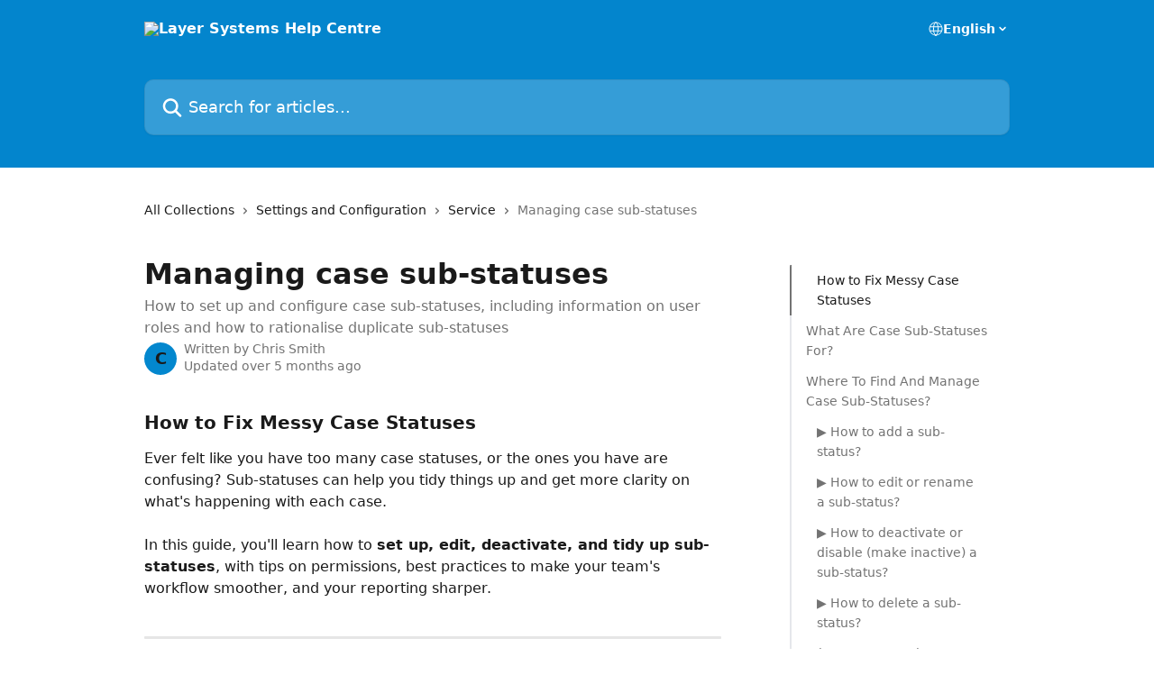

--- FILE ---
content_type: text/html; charset=utf-8
request_url: https://help.thelayer.com/en/articles/4699085-managing-case-sub-statuses
body_size: 26195
content:
<!DOCTYPE html><html lang="en"><head><meta charSet="utf-8" data-next-head=""/><title data-next-head="">Managing case sub-statuses | Layer Systems Help Centre</title><meta property="og:title" content="Managing case sub-statuses | Layer Systems Help Centre" data-next-head=""/><meta name="twitter:title" content="Managing case sub-statuses | Layer Systems Help Centre" data-next-head=""/><meta property="og:description" content="How to set up and configure case sub-statuses, including information on user roles and how to rationalise duplicate sub-statuses" data-next-head=""/><meta name="twitter:description" content="How to set up and configure case sub-statuses, including information on user roles and how to rationalise duplicate sub-statuses" data-next-head=""/><meta name="description" content="How to set up and configure case sub-statuses, including information on user roles and how to rationalise duplicate sub-statuses" data-next-head=""/><meta property="og:type" content="article" data-next-head=""/><meta name="robots" content="noindex, nofollow" data-next-head=""/><meta name="viewport" content="width=device-width, initial-scale=1" data-next-head=""/><link href="https://static.intercomassets.com/assets/educate/educate-favicon-64x64-at-2x-52016a3500a250d0b118c0a04ddd13b1a7364a27759483536dd1940bccdefc20.png" rel="icon" data-next-head=""/><link rel="canonical" href="https://help.thelayer.com/en/articles/4699085-managing-case-sub-statuses" data-next-head=""/><link rel="alternate" href="https://help.thelayer.com/en/articles/4699085-managing-case-sub-statuses" hrefLang="en" data-next-head=""/><link rel="alternate" href="https://help.thelayer.com/en/articles/4699085-managing-case-sub-statuses" hrefLang="x-default" data-next-head=""/><link nonce="sWx+i4dETl9c0NAmVzsw9SK0pJoxg2/mddKEttoHPoU=" rel="preload" href="https://static.intercomassets.com/_next/static/css/3141721a1e975790.css" as="style"/><link nonce="sWx+i4dETl9c0NAmVzsw9SK0pJoxg2/mddKEttoHPoU=" rel="stylesheet" href="https://static.intercomassets.com/_next/static/css/3141721a1e975790.css" data-n-g=""/><noscript data-n-css="sWx+i4dETl9c0NAmVzsw9SK0pJoxg2/mddKEttoHPoU="></noscript><script defer="" nonce="sWx+i4dETl9c0NAmVzsw9SK0pJoxg2/mddKEttoHPoU=" nomodule="" src="https://static.intercomassets.com/_next/static/chunks/polyfills-42372ed130431b0a.js"></script><script defer="" src="https://static.intercomassets.com/_next/static/chunks/7506.a4d4b38169fb1abb.js" nonce="sWx+i4dETl9c0NAmVzsw9SK0pJoxg2/mddKEttoHPoU="></script><script src="https://static.intercomassets.com/_next/static/chunks/webpack-667cd6b3774ffaeb.js" nonce="sWx+i4dETl9c0NAmVzsw9SK0pJoxg2/mddKEttoHPoU=" defer=""></script><script src="https://static.intercomassets.com/_next/static/chunks/framework-1f1b8d38c1d86c61.js" nonce="sWx+i4dETl9c0NAmVzsw9SK0pJoxg2/mddKEttoHPoU=" defer=""></script><script src="https://static.intercomassets.com/_next/static/chunks/main-2c5e5f2c49cfa8a6.js" nonce="sWx+i4dETl9c0NAmVzsw9SK0pJoxg2/mddKEttoHPoU=" defer=""></script><script src="https://static.intercomassets.com/_next/static/chunks/pages/_app-e1ef7ba820863143.js" nonce="sWx+i4dETl9c0NAmVzsw9SK0pJoxg2/mddKEttoHPoU=" defer=""></script><script src="https://static.intercomassets.com/_next/static/chunks/d0502abb-aa607f45f5026044.js" nonce="sWx+i4dETl9c0NAmVzsw9SK0pJoxg2/mddKEttoHPoU=" defer=""></script><script src="https://static.intercomassets.com/_next/static/chunks/6190-ef428f6633b5a03f.js" nonce="sWx+i4dETl9c0NAmVzsw9SK0pJoxg2/mddKEttoHPoU=" defer=""></script><script src="https://static.intercomassets.com/_next/static/chunks/5729-6d79ddfe1353a77c.js" nonce="sWx+i4dETl9c0NAmVzsw9SK0pJoxg2/mddKEttoHPoU=" defer=""></script><script src="https://static.intercomassets.com/_next/static/chunks/2384-242e4a028ba58b01.js" nonce="sWx+i4dETl9c0NAmVzsw9SK0pJoxg2/mddKEttoHPoU=" defer=""></script><script src="https://static.intercomassets.com/_next/static/chunks/4835-9db7cd232aae5617.js" nonce="sWx+i4dETl9c0NAmVzsw9SK0pJoxg2/mddKEttoHPoU=" defer=""></script><script src="https://static.intercomassets.com/_next/static/chunks/2735-6fafbb9ff4abfca1.js" nonce="sWx+i4dETl9c0NAmVzsw9SK0pJoxg2/mddKEttoHPoU=" defer=""></script><script src="https://static.intercomassets.com/_next/static/chunks/pages/%5BhelpCenterIdentifier%5D/%5Blocale%5D/articles/%5BarticleSlug%5D-0426bb822f2fd459.js" nonce="sWx+i4dETl9c0NAmVzsw9SK0pJoxg2/mddKEttoHPoU=" defer=""></script><script src="https://static.intercomassets.com/_next/static/7e1K3eo3oeKlAsbhZbrHM/_buildManifest.js" nonce="sWx+i4dETl9c0NAmVzsw9SK0pJoxg2/mddKEttoHPoU=" defer=""></script><script src="https://static.intercomassets.com/_next/static/7e1K3eo3oeKlAsbhZbrHM/_ssgManifest.js" nonce="sWx+i4dETl9c0NAmVzsw9SK0pJoxg2/mddKEttoHPoU=" defer=""></script><meta name="sentry-trace" content="bacaa56c3bf43e84f6f6e6ef5a766b2e-d60e7660c33c6652-0"/><meta name="baggage" content="sentry-environment=production,sentry-release=389cbaa7c7b88427c31f6ff365d99b3236e2d519,sentry-public_key=187f842308a64dea9f1f64d4b1b9c298,sentry-trace_id=bacaa56c3bf43e84f6f6e6ef5a766b2e,sentry-org_id=2129,sentry-sampled=false,sentry-sample_rand=0.07514354574278248,sentry-sample_rate=0"/><style id="__jsx-382085516">:root{--body-bg: rgb(255, 255, 255);
--body-image: none;
--body-bg-rgb: 255, 255, 255;
--body-border: rgb(230, 230, 230);
--body-primary-color: #1a1a1a;
--body-secondary-color: #737373;
--body-reaction-bg: rgb(242, 242, 242);
--body-reaction-text-color: rgb(64, 64, 64);
--body-toc-active-border: #737373;
--body-toc-inactive-border: #f2f2f2;
--body-toc-inactive-color: #737373;
--body-toc-active-font-weight: 400;
--body-table-border: rgb(204, 204, 204);
--body-color: hsl(0, 0%, 0%);
--footer-bg: rgb(255, 255, 255);
--footer-image: none;
--footer-border: rgb(230, 230, 230);
--footer-color: hsl(211, 10%, 61%);
--header-bg: rgb(3, 133, 205);
--header-image: none;
--header-color: hsl(0, 0%, 100%);
--collection-card-bg: rgb(255, 255, 255);
--collection-card-image: none;
--collection-card-color: hsl(201, 97%, 41%);
--card-bg: rgb(255, 255, 255);
--card-border-color: rgb(230, 230, 230);
--card-border-inner-radius: 6px;
--card-border-radius: 8px;
--card-shadow: 0 1px 2px 0 rgb(0 0 0 / 0.05);
--search-bar-border-radius: 10px;
--search-bar-width: 100%;
--ticket-blue-bg-color: #dce1f9;
--ticket-blue-text-color: #334bfa;
--ticket-green-bg-color: #d7efdc;
--ticket-green-text-color: #0f7134;
--ticket-orange-bg-color: #ffebdb;
--ticket-orange-text-color: #b24d00;
--ticket-red-bg-color: #ffdbdb;
--ticket-red-text-color: #df2020;
--header-height: 245px;
--header-subheader-background-color: #000000;
--header-subheader-font-color: #FFFFFF;
--content-block-bg: rgb(255, 255, 255);
--content-block-image: none;
--content-block-color: hsl(0, 0%, 10%);
--content-block-button-bg: rgb(51, 75, 250);
--content-block-button-image: none;
--content-block-button-color: hsl(0, 0%, 100%);
--content-block-button-radius: 6px;
--primary-color: hsl(201, 97%, 41%);
--primary-color-alpha-10: hsla(201, 97%, 41%, 0.1);
--primary-color-alpha-60: hsla(201, 97%, 41%, 0.6);
--text-on-primary-color: #1a1a1a}</style><style id="__jsx-1611979459">:root{--font-family-primary: system-ui, "Segoe UI", "Roboto", "Helvetica", "Arial", sans-serif, "Apple Color Emoji", "Segoe UI Emoji", "Segoe UI Symbol"}</style><style id="__jsx-2466147061">:root{--font-family-secondary: system-ui, "Segoe UI", "Roboto", "Helvetica", "Arial", sans-serif, "Apple Color Emoji", "Segoe UI Emoji", "Segoe UI Symbol"}</style><style id="__jsx-cf6f0ea00fa5c760">.fade-background.jsx-cf6f0ea00fa5c760{background:radial-gradient(333.38%100%at 50%0%,rgba(var(--body-bg-rgb),0)0%,rgba(var(--body-bg-rgb),.00925356)11.67%,rgba(var(--body-bg-rgb),.0337355)21.17%,rgba(var(--body-bg-rgb),.0718242)28.85%,rgba(var(--body-bg-rgb),.121898)35.03%,rgba(var(--body-bg-rgb),.182336)40.05%,rgba(var(--body-bg-rgb),.251516)44.25%,rgba(var(--body-bg-rgb),.327818)47.96%,rgba(var(--body-bg-rgb),.409618)51.51%,rgba(var(--body-bg-rgb),.495297)55.23%,rgba(var(--body-bg-rgb),.583232)59.47%,rgba(var(--body-bg-rgb),.671801)64.55%,rgba(var(--body-bg-rgb),.759385)70.81%,rgba(var(--body-bg-rgb),.84436)78.58%,rgba(var(--body-bg-rgb),.9551)88.2%,rgba(var(--body-bg-rgb),1)100%),var(--header-image),var(--header-bg);background-size:cover;background-position-x:center}</style><style id="__jsx-27f84a20f81f6ce9">.table-of-contents::-webkit-scrollbar{width:8px}.table-of-contents::-webkit-scrollbar-thumb{background-color:#f2f2f2;border-radius:8px}</style><style id="__jsx-a49d9ef8a9865a27">.table_of_contents.jsx-a49d9ef8a9865a27{max-width:260px;min-width:260px}</style><style id="__jsx-62724fba150252e0">.related_articles section a{color:initial}</style><style id="__jsx-4bed0c08ce36899e">.article_body a:not(.intercom-h2b-button){color:var(--primary-color)}article a.intercom-h2b-button{background-color:var(--primary-color);border:0}.zendesk-article table{overflow-x:scroll!important;display:block!important;height:auto!important}.intercom-interblocks-unordered-nested-list ul,.intercom-interblocks-ordered-nested-list ol{margin-top:16px;margin-bottom:16px}.intercom-interblocks-unordered-nested-list ul .intercom-interblocks-unordered-nested-list ul,.intercom-interblocks-unordered-nested-list ul .intercom-interblocks-ordered-nested-list ol,.intercom-interblocks-ordered-nested-list ol .intercom-interblocks-ordered-nested-list ol,.intercom-interblocks-ordered-nested-list ol .intercom-interblocks-unordered-nested-list ul{margin-top:0;margin-bottom:0}.intercom-interblocks-image a:focus{outline-offset:3px}</style></head><body><div id="__next"><div dir="ltr" class="h-full w-full"><a href="#main-content" class="sr-only font-bold text-header-color focus:not-sr-only focus:absolute focus:left-4 focus:top-4 focus:z-50" aria-roledescription="Link, Press control-option-right-arrow to exit">Skip to main content</a><main class="header__lite"><header id="header" data-testid="header" class="jsx-cf6f0ea00fa5c760 flex flex-col text-header-color"><div class="jsx-cf6f0ea00fa5c760 relative flex grow flex-col mb-9 bg-header-bg bg-header-image bg-cover bg-center pb-9"><div id="sr-announcement" aria-live="polite" class="jsx-cf6f0ea00fa5c760 sr-only"></div><div class="jsx-cf6f0ea00fa5c760 flex h-full flex-col items-center marker:shrink-0"><section class="relative flex w-full flex-col mb-6 pb-6"><div class="header__meta_wrapper flex justify-center px-5 pt-6 leading-none sm:px-10"><div class="flex items-center w-240" data-testid="subheader-container"><div class="mo__body header__site_name"><div class="header__logo"><a href="/en/"><img src="https://downloads.intercomcdn.com/i/o/226821/b53c69fe0ae2110848fc64e7/1d1fd15d9466167f1daf2ff5c25a2ac3.gif" height="147" alt="Layer Systems Help Centre"/></a></div></div><div><div class="flex items-center font-semibold"><div class="flex items-center md:hidden" data-testid="small-screen-children"><button class="flex items-center border-none bg-transparent px-1.5" data-testid="hamburger-menu-button" aria-label="Open menu"><svg width="24" height="24" viewBox="0 0 16 16" xmlns="http://www.w3.org/2000/svg" class="fill-current"><path d="M1.86861 2C1.38889 2 1 2.3806 1 2.85008C1 3.31957 1.38889 3.70017 1.86861 3.70017H14.1314C14.6111 3.70017 15 3.31957 15 2.85008C15 2.3806 14.6111 2 14.1314 2H1.86861Z"></path><path d="M1 8C1 7.53051 1.38889 7.14992 1.86861 7.14992H14.1314C14.6111 7.14992 15 7.53051 15 8C15 8.46949 14.6111 8.85008 14.1314 8.85008H1.86861C1.38889 8.85008 1 8.46949 1 8Z"></path><path d="M1 13.1499C1 12.6804 1.38889 12.2998 1.86861 12.2998H14.1314C14.6111 12.2998 15 12.6804 15 13.1499C15 13.6194 14.6111 14 14.1314 14H1.86861C1.38889 14 1 13.6194 1 13.1499Z"></path></svg></button><div class="fixed right-0 top-0 z-50 h-full w-full hidden" data-testid="hamburger-menu"><div class="flex h-full w-full justify-end bg-black bg-opacity-30"><div class="flex h-fit w-full flex-col bg-white opacity-100 sm:h-full sm:w-1/2"><button class="text-body-font flex items-center self-end border-none bg-transparent pr-6 pt-6" data-testid="hamburger-menu-close-button" aria-label="Close menu"><svg width="24" height="24" viewBox="0 0 16 16" xmlns="http://www.w3.org/2000/svg"><path d="M3.5097 3.5097C3.84165 3.17776 4.37984 3.17776 4.71178 3.5097L7.99983 6.79775L11.2879 3.5097C11.6198 3.17776 12.158 3.17776 12.49 3.5097C12.8219 3.84165 12.8219 4.37984 12.49 4.71178L9.20191 7.99983L12.49 11.2879C12.8219 11.6198 12.8219 12.158 12.49 12.49C12.158 12.8219 11.6198 12.8219 11.2879 12.49L7.99983 9.20191L4.71178 12.49C4.37984 12.8219 3.84165 12.8219 3.5097 12.49C3.17776 12.158 3.17776 11.6198 3.5097 11.2879L6.79775 7.99983L3.5097 4.71178C3.17776 4.37984 3.17776 3.84165 3.5097 3.5097Z"></path></svg></button><nav class="flex flex-col pl-4 text-black"><div class="relative cursor-pointer has-[:focus]:outline"><select class="peer absolute z-10 block h-6 w-full cursor-pointer opacity-0 md:text-base" aria-label="Change language" id="language-selector"><option value="/en/articles/4699085-managing-case-sub-statuses" class="text-black" selected="">English</option></select><div class="mb-10 ml-5 flex items-center gap-1 text-md hover:opacity-80 peer-hover:opacity-80 md:m-0 md:ml-3 md:text-base" aria-hidden="true"><svg id="locale-picker-globe" width="16" height="16" viewBox="0 0 16 16" fill="none" xmlns="http://www.w3.org/2000/svg" class="shrink-0" aria-hidden="true"><path d="M8 15C11.866 15 15 11.866 15 8C15 4.13401 11.866 1 8 1C4.13401 1 1 4.13401 1 8C1 11.866 4.13401 15 8 15Z" stroke="currentColor" stroke-linecap="round" stroke-linejoin="round"></path><path d="M8 15C9.39949 15 10.534 11.866 10.534 8C10.534 4.13401 9.39949 1 8 1C6.60051 1 5.466 4.13401 5.466 8C5.466 11.866 6.60051 15 8 15Z" stroke="currentColor" stroke-linecap="round" stroke-linejoin="round"></path><path d="M1.448 5.75989H14.524" stroke="currentColor" stroke-linecap="round" stroke-linejoin="round"></path><path d="M1.448 10.2402H14.524" stroke="currentColor" stroke-linecap="round" stroke-linejoin="round"></path></svg>English<svg id="locale-picker-arrow" width="16" height="16" viewBox="0 0 16 16" fill="none" xmlns="http://www.w3.org/2000/svg" class="shrink-0" aria-hidden="true"><path d="M5 6.5L8.00093 9.5L11 6.50187" stroke="currentColor" stroke-width="1.5" stroke-linecap="round" stroke-linejoin="round"></path></svg></div></div></nav></div></div></div></div><nav class="hidden items-center md:flex" data-testid="large-screen-children"><div class="relative cursor-pointer has-[:focus]:outline"><select class="peer absolute z-10 block h-6 w-full cursor-pointer opacity-0 md:text-base" aria-label="Change language" id="language-selector"><option value="/en/articles/4699085-managing-case-sub-statuses" class="text-black" selected="">English</option></select><div class="mb-10 ml-5 flex items-center gap-1 text-md hover:opacity-80 peer-hover:opacity-80 md:m-0 md:ml-3 md:text-base" aria-hidden="true"><svg id="locale-picker-globe" width="16" height="16" viewBox="0 0 16 16" fill="none" xmlns="http://www.w3.org/2000/svg" class="shrink-0" aria-hidden="true"><path d="M8 15C11.866 15 15 11.866 15 8C15 4.13401 11.866 1 8 1C4.13401 1 1 4.13401 1 8C1 11.866 4.13401 15 8 15Z" stroke="currentColor" stroke-linecap="round" stroke-linejoin="round"></path><path d="M8 15C9.39949 15 10.534 11.866 10.534 8C10.534 4.13401 9.39949 1 8 1C6.60051 1 5.466 4.13401 5.466 8C5.466 11.866 6.60051 15 8 15Z" stroke="currentColor" stroke-linecap="round" stroke-linejoin="round"></path><path d="M1.448 5.75989H14.524" stroke="currentColor" stroke-linecap="round" stroke-linejoin="round"></path><path d="M1.448 10.2402H14.524" stroke="currentColor" stroke-linecap="round" stroke-linejoin="round"></path></svg>English<svg id="locale-picker-arrow" width="16" height="16" viewBox="0 0 16 16" fill="none" xmlns="http://www.w3.org/2000/svg" class="shrink-0" aria-hidden="true"><path d="M5 6.5L8.00093 9.5L11 6.50187" stroke="currentColor" stroke-width="1.5" stroke-linecap="round" stroke-linejoin="round"></path></svg></div></div></nav></div></div></div></div></section><section class="relative mx-5 flex h-full w-full flex-col items-center px-5 sm:px-10"><div class="flex h-full max-w-full flex-col w-240 justify-end" data-testid="main-header-container"><div id="search-bar" class="relative w-full"><form action="/en/" autoComplete="off"><div class="flex w-full flex-col items-start"><div class="relative flex w-full sm:w-search-bar"><label for="search-input" class="sr-only">Search for articles...</label><input id="search-input" type="text" autoComplete="off" class="peer w-full rounded-search-bar border border-black-alpha-8 bg-white-alpha-20 p-4 ps-12 font-secondary text-lg text-header-color shadow-search-bar outline-none transition ease-linear placeholder:text-header-color hover:bg-white-alpha-27 hover:shadow-search-bar-hover focus:border-transparent focus:bg-white focus:text-black-10 focus:shadow-search-bar-focused placeholder:focus:text-black-45" placeholder="Search for articles..." name="q" aria-label="Search for articles..." value=""/><div class="absolute inset-y-0 start-0 flex items-center fill-header-color peer-focus-visible:fill-black-45 pointer-events-none ps-5"><svg width="22" height="21" viewBox="0 0 22 21" xmlns="http://www.w3.org/2000/svg" class="fill-inherit" aria-hidden="true"><path fill-rule="evenodd" clip-rule="evenodd" d="M3.27485 8.7001C3.27485 5.42781 5.92757 2.7751 9.19985 2.7751C12.4721 2.7751 15.1249 5.42781 15.1249 8.7001C15.1249 11.9724 12.4721 14.6251 9.19985 14.6251C5.92757 14.6251 3.27485 11.9724 3.27485 8.7001ZM9.19985 0.225098C4.51924 0.225098 0.724854 4.01948 0.724854 8.7001C0.724854 13.3807 4.51924 17.1751 9.19985 17.1751C11.0802 17.1751 12.8176 16.5627 14.2234 15.5265L19.0981 20.4013C19.5961 20.8992 20.4033 20.8992 20.9013 20.4013C21.3992 19.9033 21.3992 19.0961 20.9013 18.5981L16.0264 13.7233C17.0625 12.3176 17.6749 10.5804 17.6749 8.7001C17.6749 4.01948 13.8805 0.225098 9.19985 0.225098Z"></path></svg></div></div></div></form></div></div></section></div></div></header><div class="z-1 flex shrink-0 grow basis-auto justify-center px-5 sm:px-10"><section data-testid="main-content" id="main-content" class="max-w-full w-240"><section data-testid="article-section" class="section section__article"><div class="flex-row-reverse justify-between flex"><div class="jsx-a49d9ef8a9865a27 w-61 sticky top-8 ml-7 max-w-61 self-start max-lg:hidden mt-16"><div class="jsx-27f84a20f81f6ce9 table-of-contents max-h-[calc(100vh-96px)] overflow-y-auto rounded-2xl text-body-primary-color hover:text-primary max-lg:border max-lg:border-solid max-lg:border-body-border max-lg:shadow-solid-1"><div data-testid="toc-dropdown" class="jsx-27f84a20f81f6ce9 hidden cursor-pointer justify-between border-b max-lg:flex max-lg:flex-row max-lg:border-x-0 max-lg:border-t-0 max-lg:border-solid max-lg:border-b-body-border"><div class="jsx-27f84a20f81f6ce9 my-2 max-lg:pl-4">Table of contents</div><div class="jsx-27f84a20f81f6ce9 "><svg class="ml-2 mr-4 mt-3 transition-transform" transform="rotate(180)" width="16" height="16" fill="none" xmlns="http://www.w3.org/2000/svg"><path fill-rule="evenodd" clip-rule="evenodd" d="M3.93353 5.93451C4.24595 5.62209 4.75248 5.62209 5.0649 5.93451L7.99922 8.86882L10.9335 5.93451C11.246 5.62209 11.7525 5.62209 12.0649 5.93451C12.3773 6.24693 12.3773 6.75346 12.0649 7.06588L8.5649 10.5659C8.25249 10.8783 7.74595 10.8783 7.43353 10.5659L3.93353 7.06588C3.62111 6.75346 3.62111 6.24693 3.93353 5.93451Z" fill="currentColor"></path></svg></div></div><div data-testid="toc-body" class="jsx-27f84a20f81f6ce9 my-2"><section data-testid="toc-section-0" class="jsx-27f84a20f81f6ce9 flex border-y-0 border-e-0 border-s-2 border-solid py-1.5 max-lg:border-none border-body-toc-active-border px-7"><a id="#h_59670c17a9" href="#h_59670c17a9" data-testid="toc-link-0" class="jsx-27f84a20f81f6ce9 w-full no-underline hover:text-body-primary-color max-lg:inline-block max-lg:text-body-primary-color max-lg:hover:text-primary lg:text-base font-toc-active text-body-primary-color"></a></section><section data-testid="toc-section-1" class="jsx-27f84a20f81f6ce9 flex border-y-0 border-e-0 border-s-2 border-solid py-1.5 max-lg:border-none px-4"><a id="#h_6d15f6cffc" href="#h_6d15f6cffc" data-testid="toc-link-1" class="jsx-27f84a20f81f6ce9 w-full no-underline hover:text-body-primary-color max-lg:inline-block max-lg:text-body-primary-color max-lg:hover:text-primary lg:text-base text-body-toc-inactive-color"></a></section><section data-testid="toc-section-2" class="jsx-27f84a20f81f6ce9 flex border-y-0 border-e-0 border-s-2 border-solid py-1.5 max-lg:border-none px-4"><a id="#h_a9f673acfb" href="#h_a9f673acfb" data-testid="toc-link-2" class="jsx-27f84a20f81f6ce9 w-full no-underline hover:text-body-primary-color max-lg:inline-block max-lg:text-body-primary-color max-lg:hover:text-primary lg:text-base text-body-toc-inactive-color"></a></section><section data-testid="toc-section-3" class="jsx-27f84a20f81f6ce9 flex border-y-0 border-e-0 border-s-2 border-solid py-1.5 max-lg:border-none px-7"><a id="#h_4cd5558549" href="#h_4cd5558549" data-testid="toc-link-3" class="jsx-27f84a20f81f6ce9 w-full no-underline hover:text-body-primary-color max-lg:inline-block max-lg:text-body-primary-color max-lg:hover:text-primary lg:text-base text-body-toc-inactive-color"></a></section><section data-testid="toc-section-4" class="jsx-27f84a20f81f6ce9 flex border-y-0 border-e-0 border-s-2 border-solid py-1.5 max-lg:border-none px-7"><a id="#h_a7cb67a242" href="#h_a7cb67a242" data-testid="toc-link-4" class="jsx-27f84a20f81f6ce9 w-full no-underline hover:text-body-primary-color max-lg:inline-block max-lg:text-body-primary-color max-lg:hover:text-primary lg:text-base text-body-toc-inactive-color"></a></section><section data-testid="toc-section-5" class="jsx-27f84a20f81f6ce9 flex border-y-0 border-e-0 border-s-2 border-solid py-1.5 max-lg:border-none px-7"><a id="#h_a1f5dda6f9" href="#h_a1f5dda6f9" data-testid="toc-link-5" class="jsx-27f84a20f81f6ce9 w-full no-underline hover:text-body-primary-color max-lg:inline-block max-lg:text-body-primary-color max-lg:hover:text-primary lg:text-base text-body-toc-inactive-color"></a></section><section data-testid="toc-section-6" class="jsx-27f84a20f81f6ce9 flex border-y-0 border-e-0 border-s-2 border-solid py-1.5 max-lg:border-none px-7"><a id="#h_57305dd6ee" href="#h_57305dd6ee" data-testid="toc-link-6" class="jsx-27f84a20f81f6ce9 w-full no-underline hover:text-body-primary-color max-lg:inline-block max-lg:text-body-primary-color max-lg:hover:text-primary lg:text-base text-body-toc-inactive-color"></a></section><section data-testid="toc-section-7" class="jsx-27f84a20f81f6ce9 flex border-y-0 border-e-0 border-s-2 border-solid py-1.5 max-lg:border-none px-4"><a id="#h_9090524b7b" href="#h_9090524b7b" data-testid="toc-link-7" class="jsx-27f84a20f81f6ce9 w-full no-underline hover:text-body-primary-color max-lg:inline-block max-lg:text-body-primary-color max-lg:hover:text-primary lg:text-base text-body-toc-inactive-color"></a></section><section data-testid="toc-section-8" class="jsx-27f84a20f81f6ce9 flex border-y-0 border-e-0 border-s-2 border-solid py-1.5 max-lg:border-none px-4"><a id="#h_79f763d91a" href="#h_79f763d91a" data-testid="toc-link-8" class="jsx-27f84a20f81f6ce9 w-full no-underline hover:text-body-primary-color max-lg:inline-block max-lg:text-body-primary-color max-lg:hover:text-primary lg:text-base text-body-toc-inactive-color"></a></section><section data-testid="toc-section-9" class="jsx-27f84a20f81f6ce9 flex border-y-0 border-e-0 border-s-2 border-solid py-1.5 max-lg:border-none px-4"><a id="#h_b0b2dc6148" href="#h_b0b2dc6148" data-testid="toc-link-9" class="jsx-27f84a20f81f6ce9 w-full no-underline hover:text-body-primary-color max-lg:inline-block max-lg:text-body-primary-color max-lg:hover:text-primary lg:text-base text-body-toc-inactive-color"></a></section><section data-testid="toc-section-10" class="jsx-27f84a20f81f6ce9 flex border-y-0 border-e-0 border-s-2 border-solid py-1.5 max-lg:border-none px-7"><a id="#h_5c972f452a" href="#h_5c972f452a" data-testid="toc-link-10" class="jsx-27f84a20f81f6ce9 w-full no-underline hover:text-body-primary-color max-lg:inline-block max-lg:text-body-primary-color max-lg:hover:text-primary lg:text-base text-body-toc-inactive-color"></a></section><section data-testid="toc-section-11" class="jsx-27f84a20f81f6ce9 flex border-y-0 border-e-0 border-s-2 border-solid py-1.5 max-lg:border-none px-7"><a id="#h_19bdb864ac" href="#h_19bdb864ac" data-testid="toc-link-11" class="jsx-27f84a20f81f6ce9 w-full no-underline hover:text-body-primary-color max-lg:inline-block max-lg:text-body-primary-color max-lg:hover:text-primary lg:text-base text-body-toc-inactive-color"></a></section><section data-testid="toc-section-12" class="jsx-27f84a20f81f6ce9 flex border-y-0 border-e-0 border-s-2 border-solid py-1.5 max-lg:border-none px-7"><a id="#h_97fb59fe2c" href="#h_97fb59fe2c" data-testid="toc-link-12" class="jsx-27f84a20f81f6ce9 w-full no-underline hover:text-body-primary-color max-lg:inline-block max-lg:text-body-primary-color max-lg:hover:text-primary lg:text-base text-body-toc-inactive-color"></a></section><section data-testid="toc-section-13" class="jsx-27f84a20f81f6ce9 flex border-y-0 border-e-0 border-s-2 border-solid py-1.5 max-lg:border-none px-7"><a id="#h_9825746c14" href="#h_9825746c14" data-testid="toc-link-13" class="jsx-27f84a20f81f6ce9 w-full no-underline hover:text-body-primary-color max-lg:inline-block max-lg:text-body-primary-color max-lg:hover:text-primary lg:text-base text-body-toc-inactive-color"></a></section><section data-testid="toc-section-14" class="jsx-27f84a20f81f6ce9 flex border-y-0 border-e-0 border-s-2 border-solid py-1.5 max-lg:border-none px-4"><a id="#h_bd46ec1818" href="#h_bd46ec1818" data-testid="toc-link-14" class="jsx-27f84a20f81f6ce9 w-full no-underline hover:text-body-primary-color max-lg:inline-block max-lg:text-body-primary-color max-lg:hover:text-primary lg:text-base text-body-toc-inactive-color"></a></section><section data-testid="toc-section-15" class="jsx-27f84a20f81f6ce9 flex border-y-0 border-e-0 border-s-2 border-solid py-1.5 max-lg:border-none px-4"><a id="#h_a86da0b023" href="#h_a86da0b023" data-testid="toc-link-15" class="jsx-27f84a20f81f6ce9 w-full no-underline hover:text-body-primary-color max-lg:inline-block max-lg:text-body-primary-color max-lg:hover:text-primary lg:text-base text-body-toc-inactive-color"></a></section><section data-testid="toc-section-16" class="jsx-27f84a20f81f6ce9 flex border-y-0 border-e-0 border-s-2 border-solid py-1.5 max-lg:border-none px-7"><a id="#h_8f6c04f714" href="#h_8f6c04f714" data-testid="toc-link-16" class="jsx-27f84a20f81f6ce9 w-full no-underline hover:text-body-primary-color max-lg:inline-block max-lg:text-body-primary-color max-lg:hover:text-primary lg:text-base text-body-toc-inactive-color"></a></section><section data-testid="toc-section-17" class="jsx-27f84a20f81f6ce9 flex border-y-0 border-e-0 border-s-2 border-solid py-1.5 max-lg:border-none px-7"><a id="#h_4f697aa3b0" href="#h_4f697aa3b0" data-testid="toc-link-17" class="jsx-27f84a20f81f6ce9 w-full no-underline hover:text-body-primary-color max-lg:inline-block max-lg:text-body-primary-color max-lg:hover:text-primary lg:text-base text-body-toc-inactive-color"></a></section><section data-testid="toc-section-18" class="jsx-27f84a20f81f6ce9 flex border-y-0 border-e-0 border-s-2 border-solid py-1.5 max-lg:border-none px-4"><a id="#h_4992c378fd" href="#h_4992c378fd" data-testid="toc-link-18" class="jsx-27f84a20f81f6ce9 w-full no-underline hover:text-body-primary-color max-lg:inline-block max-lg:text-body-primary-color max-lg:hover:text-primary lg:text-base text-body-toc-inactive-color"></a></section><section data-testid="toc-section-19" class="jsx-27f84a20f81f6ce9 flex border-y-0 border-e-0 border-s-2 border-solid py-1.5 max-lg:border-none px-4"><a id="#h_c33c1e0f1b" href="#h_c33c1e0f1b" data-testid="toc-link-19" class="jsx-27f84a20f81f6ce9 w-full no-underline hover:text-body-primary-color max-lg:inline-block max-lg:text-body-primary-color max-lg:hover:text-primary lg:text-base text-body-toc-inactive-color"></a></section></div></div></div><div class="relative z-3 w-full lg:max-w-160 "><div class="flex pb-6 max-md:pb-2 lg:max-w-160"><div tabindex="-1" class="focus:outline-none"><div class="flex flex-wrap items-baseline pb-4 text-base" tabindex="0" role="navigation" aria-label="Breadcrumb"><a href="/en/" class="pr-2 text-body-primary-color no-underline hover:text-body-secondary-color">All Collections</a><div class="pr-2" aria-hidden="true"><svg width="6" height="10" viewBox="0 0 6 10" class="block h-2 w-2 fill-body-secondary-color rtl:rotate-180" xmlns="http://www.w3.org/2000/svg"><path fill-rule="evenodd" clip-rule="evenodd" d="M0.648862 0.898862C0.316916 1.23081 0.316916 1.769 0.648862 2.10094L3.54782 4.9999L0.648862 7.89886C0.316916 8.23081 0.316917 8.769 0.648862 9.10094C0.980808 9.43289 1.519 9.43289 1.85094 9.10094L5.35094 5.60094C5.68289 5.269 5.68289 4.73081 5.35094 4.39886L1.85094 0.898862C1.519 0.566916 0.980807 0.566916 0.648862 0.898862Z"></path></svg></div><a href="https://help.thelayer.com/en/collections/2612558-settings-and-configuration" class="pr-2 text-body-primary-color no-underline hover:text-body-secondary-color" data-testid="breadcrumb-0">Settings and Configuration</a><div class="pr-2" aria-hidden="true"><svg width="6" height="10" viewBox="0 0 6 10" class="block h-2 w-2 fill-body-secondary-color rtl:rotate-180" xmlns="http://www.w3.org/2000/svg"><path fill-rule="evenodd" clip-rule="evenodd" d="M0.648862 0.898862C0.316916 1.23081 0.316916 1.769 0.648862 2.10094L3.54782 4.9999L0.648862 7.89886C0.316916 8.23081 0.316917 8.769 0.648862 9.10094C0.980808 9.43289 1.519 9.43289 1.85094 9.10094L5.35094 5.60094C5.68289 5.269 5.68289 4.73081 5.35094 4.39886L1.85094 0.898862C1.519 0.566916 0.980807 0.566916 0.648862 0.898862Z"></path></svg></div><a href="https://help.thelayer.com/en/collections/2670595-service" class="pr-2 text-body-primary-color no-underline hover:text-body-secondary-color" data-testid="breadcrumb-1">Service</a><div class="pr-2" aria-hidden="true"><svg width="6" height="10" viewBox="0 0 6 10" class="block h-2 w-2 fill-body-secondary-color rtl:rotate-180" xmlns="http://www.w3.org/2000/svg"><path fill-rule="evenodd" clip-rule="evenodd" d="M0.648862 0.898862C0.316916 1.23081 0.316916 1.769 0.648862 2.10094L3.54782 4.9999L0.648862 7.89886C0.316916 8.23081 0.316917 8.769 0.648862 9.10094C0.980808 9.43289 1.519 9.43289 1.85094 9.10094L5.35094 5.60094C5.68289 5.269 5.68289 4.73081 5.35094 4.39886L1.85094 0.898862C1.519 0.566916 0.980807 0.566916 0.648862 0.898862Z"></path></svg></div><div class="text-body-secondary-color">Managing case sub-statuses</div></div></div></div><div class=""><div class="article intercom-force-break"><div class="mb-10 max-lg:mb-6"><div class="flex flex-col gap-4"><div class="flex flex-col"><h1 class="mb-1 font-primary text-2xl font-bold leading-10 text-body-primary-color">Managing case sub-statuses</h1><div class="text-md font-normal leading-normal text-body-secondary-color"><p>How to set up and configure case sub-statuses, including information on user roles and how to rationalise duplicate sub-statuses</p></div></div><div class="avatar"><div class="avatar__photo"><span class="inline-flex items-center justify-center rounded-full bg-primary text-lg font-bold leading-6 text-primary-text shadow-solid-2 shadow-body-bg [&amp;:nth-child(n+2)]:hidden lg:[&amp;:nth-child(n+2)]:inline-flex h-8 w-8 sm:h-9 sm:w-9"><span class="text-lg leading-6">C</span></span></div><div class="avatar__info -mt-0.5 text-base"><span class="text-body-secondary-color"><div>Written by <span>Chris Smith</span></div> <!-- -->Updated over 5 months ago</span></div></div></div></div><div class="jsx-4bed0c08ce36899e flex-col"><div class="jsx-4bed0c08ce36899e mb-7 ml-0 text-md max-messenger:mb-6 lg:hidden"><div class="jsx-27f84a20f81f6ce9 table-of-contents max-h-[calc(100vh-96px)] overflow-y-auto rounded-2xl text-body-primary-color hover:text-primary max-lg:border max-lg:border-solid max-lg:border-body-border max-lg:shadow-solid-1"><div data-testid="toc-dropdown" class="jsx-27f84a20f81f6ce9 hidden cursor-pointer justify-between border-b max-lg:flex max-lg:flex-row max-lg:border-x-0 max-lg:border-t-0 max-lg:border-solid max-lg:border-b-body-border border-b-0"><div class="jsx-27f84a20f81f6ce9 my-2 max-lg:pl-4">Table of contents</div><div class="jsx-27f84a20f81f6ce9 "><svg class="ml-2 mr-4 mt-3 transition-transform" transform="" width="16" height="16" fill="none" xmlns="http://www.w3.org/2000/svg"><path fill-rule="evenodd" clip-rule="evenodd" d="M3.93353 5.93451C4.24595 5.62209 4.75248 5.62209 5.0649 5.93451L7.99922 8.86882L10.9335 5.93451C11.246 5.62209 11.7525 5.62209 12.0649 5.93451C12.3773 6.24693 12.3773 6.75346 12.0649 7.06588L8.5649 10.5659C8.25249 10.8783 7.74595 10.8783 7.43353 10.5659L3.93353 7.06588C3.62111 6.75346 3.62111 6.24693 3.93353 5.93451Z" fill="currentColor"></path></svg></div></div><div data-testid="toc-body" class="jsx-27f84a20f81f6ce9 hidden my-2"><section data-testid="toc-section-0" class="jsx-27f84a20f81f6ce9 flex border-y-0 border-e-0 border-s-2 border-solid py-1.5 max-lg:border-none border-body-toc-active-border px-7"><a id="#h_59670c17a9" href="#h_59670c17a9" data-testid="toc-link-0" class="jsx-27f84a20f81f6ce9 w-full no-underline hover:text-body-primary-color max-lg:inline-block max-lg:text-body-primary-color max-lg:hover:text-primary lg:text-base font-toc-active text-body-primary-color"></a></section><section data-testid="toc-section-1" class="jsx-27f84a20f81f6ce9 flex border-y-0 border-e-0 border-s-2 border-solid py-1.5 max-lg:border-none px-4"><a id="#h_6d15f6cffc" href="#h_6d15f6cffc" data-testid="toc-link-1" class="jsx-27f84a20f81f6ce9 w-full no-underline hover:text-body-primary-color max-lg:inline-block max-lg:text-body-primary-color max-lg:hover:text-primary lg:text-base text-body-toc-inactive-color"></a></section><section data-testid="toc-section-2" class="jsx-27f84a20f81f6ce9 flex border-y-0 border-e-0 border-s-2 border-solid py-1.5 max-lg:border-none px-4"><a id="#h_a9f673acfb" href="#h_a9f673acfb" data-testid="toc-link-2" class="jsx-27f84a20f81f6ce9 w-full no-underline hover:text-body-primary-color max-lg:inline-block max-lg:text-body-primary-color max-lg:hover:text-primary lg:text-base text-body-toc-inactive-color"></a></section><section data-testid="toc-section-3" class="jsx-27f84a20f81f6ce9 flex border-y-0 border-e-0 border-s-2 border-solid py-1.5 max-lg:border-none px-7"><a id="#h_4cd5558549" href="#h_4cd5558549" data-testid="toc-link-3" class="jsx-27f84a20f81f6ce9 w-full no-underline hover:text-body-primary-color max-lg:inline-block max-lg:text-body-primary-color max-lg:hover:text-primary lg:text-base text-body-toc-inactive-color"></a></section><section data-testid="toc-section-4" class="jsx-27f84a20f81f6ce9 flex border-y-0 border-e-0 border-s-2 border-solid py-1.5 max-lg:border-none px-7"><a id="#h_a7cb67a242" href="#h_a7cb67a242" data-testid="toc-link-4" class="jsx-27f84a20f81f6ce9 w-full no-underline hover:text-body-primary-color max-lg:inline-block max-lg:text-body-primary-color max-lg:hover:text-primary lg:text-base text-body-toc-inactive-color"></a></section><section data-testid="toc-section-5" class="jsx-27f84a20f81f6ce9 flex border-y-0 border-e-0 border-s-2 border-solid py-1.5 max-lg:border-none px-7"><a id="#h_a1f5dda6f9" href="#h_a1f5dda6f9" data-testid="toc-link-5" class="jsx-27f84a20f81f6ce9 w-full no-underline hover:text-body-primary-color max-lg:inline-block max-lg:text-body-primary-color max-lg:hover:text-primary lg:text-base text-body-toc-inactive-color"></a></section><section data-testid="toc-section-6" class="jsx-27f84a20f81f6ce9 flex border-y-0 border-e-0 border-s-2 border-solid py-1.5 max-lg:border-none px-7"><a id="#h_57305dd6ee" href="#h_57305dd6ee" data-testid="toc-link-6" class="jsx-27f84a20f81f6ce9 w-full no-underline hover:text-body-primary-color max-lg:inline-block max-lg:text-body-primary-color max-lg:hover:text-primary lg:text-base text-body-toc-inactive-color"></a></section><section data-testid="toc-section-7" class="jsx-27f84a20f81f6ce9 flex border-y-0 border-e-0 border-s-2 border-solid py-1.5 max-lg:border-none px-4"><a id="#h_9090524b7b" href="#h_9090524b7b" data-testid="toc-link-7" class="jsx-27f84a20f81f6ce9 w-full no-underline hover:text-body-primary-color max-lg:inline-block max-lg:text-body-primary-color max-lg:hover:text-primary lg:text-base text-body-toc-inactive-color"></a></section><section data-testid="toc-section-8" class="jsx-27f84a20f81f6ce9 flex border-y-0 border-e-0 border-s-2 border-solid py-1.5 max-lg:border-none px-4"><a id="#h_79f763d91a" href="#h_79f763d91a" data-testid="toc-link-8" class="jsx-27f84a20f81f6ce9 w-full no-underline hover:text-body-primary-color max-lg:inline-block max-lg:text-body-primary-color max-lg:hover:text-primary lg:text-base text-body-toc-inactive-color"></a></section><section data-testid="toc-section-9" class="jsx-27f84a20f81f6ce9 flex border-y-0 border-e-0 border-s-2 border-solid py-1.5 max-lg:border-none px-4"><a id="#h_b0b2dc6148" href="#h_b0b2dc6148" data-testid="toc-link-9" class="jsx-27f84a20f81f6ce9 w-full no-underline hover:text-body-primary-color max-lg:inline-block max-lg:text-body-primary-color max-lg:hover:text-primary lg:text-base text-body-toc-inactive-color"></a></section><section data-testid="toc-section-10" class="jsx-27f84a20f81f6ce9 flex border-y-0 border-e-0 border-s-2 border-solid py-1.5 max-lg:border-none px-7"><a id="#h_5c972f452a" href="#h_5c972f452a" data-testid="toc-link-10" class="jsx-27f84a20f81f6ce9 w-full no-underline hover:text-body-primary-color max-lg:inline-block max-lg:text-body-primary-color max-lg:hover:text-primary lg:text-base text-body-toc-inactive-color"></a></section><section data-testid="toc-section-11" class="jsx-27f84a20f81f6ce9 flex border-y-0 border-e-0 border-s-2 border-solid py-1.5 max-lg:border-none px-7"><a id="#h_19bdb864ac" href="#h_19bdb864ac" data-testid="toc-link-11" class="jsx-27f84a20f81f6ce9 w-full no-underline hover:text-body-primary-color max-lg:inline-block max-lg:text-body-primary-color max-lg:hover:text-primary lg:text-base text-body-toc-inactive-color"></a></section><section data-testid="toc-section-12" class="jsx-27f84a20f81f6ce9 flex border-y-0 border-e-0 border-s-2 border-solid py-1.5 max-lg:border-none px-7"><a id="#h_97fb59fe2c" href="#h_97fb59fe2c" data-testid="toc-link-12" class="jsx-27f84a20f81f6ce9 w-full no-underline hover:text-body-primary-color max-lg:inline-block max-lg:text-body-primary-color max-lg:hover:text-primary lg:text-base text-body-toc-inactive-color"></a></section><section data-testid="toc-section-13" class="jsx-27f84a20f81f6ce9 flex border-y-0 border-e-0 border-s-2 border-solid py-1.5 max-lg:border-none px-7"><a id="#h_9825746c14" href="#h_9825746c14" data-testid="toc-link-13" class="jsx-27f84a20f81f6ce9 w-full no-underline hover:text-body-primary-color max-lg:inline-block max-lg:text-body-primary-color max-lg:hover:text-primary lg:text-base text-body-toc-inactive-color"></a></section><section data-testid="toc-section-14" class="jsx-27f84a20f81f6ce9 flex border-y-0 border-e-0 border-s-2 border-solid py-1.5 max-lg:border-none px-4"><a id="#h_bd46ec1818" href="#h_bd46ec1818" data-testid="toc-link-14" class="jsx-27f84a20f81f6ce9 w-full no-underline hover:text-body-primary-color max-lg:inline-block max-lg:text-body-primary-color max-lg:hover:text-primary lg:text-base text-body-toc-inactive-color"></a></section><section data-testid="toc-section-15" class="jsx-27f84a20f81f6ce9 flex border-y-0 border-e-0 border-s-2 border-solid py-1.5 max-lg:border-none px-4"><a id="#h_a86da0b023" href="#h_a86da0b023" data-testid="toc-link-15" class="jsx-27f84a20f81f6ce9 w-full no-underline hover:text-body-primary-color max-lg:inline-block max-lg:text-body-primary-color max-lg:hover:text-primary lg:text-base text-body-toc-inactive-color"></a></section><section data-testid="toc-section-16" class="jsx-27f84a20f81f6ce9 flex border-y-0 border-e-0 border-s-2 border-solid py-1.5 max-lg:border-none px-7"><a id="#h_8f6c04f714" href="#h_8f6c04f714" data-testid="toc-link-16" class="jsx-27f84a20f81f6ce9 w-full no-underline hover:text-body-primary-color max-lg:inline-block max-lg:text-body-primary-color max-lg:hover:text-primary lg:text-base text-body-toc-inactive-color"></a></section><section data-testid="toc-section-17" class="jsx-27f84a20f81f6ce9 flex border-y-0 border-e-0 border-s-2 border-solid py-1.5 max-lg:border-none px-7"><a id="#h_4f697aa3b0" href="#h_4f697aa3b0" data-testid="toc-link-17" class="jsx-27f84a20f81f6ce9 w-full no-underline hover:text-body-primary-color max-lg:inline-block max-lg:text-body-primary-color max-lg:hover:text-primary lg:text-base text-body-toc-inactive-color"></a></section><section data-testid="toc-section-18" class="jsx-27f84a20f81f6ce9 flex border-y-0 border-e-0 border-s-2 border-solid py-1.5 max-lg:border-none px-4"><a id="#h_4992c378fd" href="#h_4992c378fd" data-testid="toc-link-18" class="jsx-27f84a20f81f6ce9 w-full no-underline hover:text-body-primary-color max-lg:inline-block max-lg:text-body-primary-color max-lg:hover:text-primary lg:text-base text-body-toc-inactive-color"></a></section><section data-testid="toc-section-19" class="jsx-27f84a20f81f6ce9 flex border-y-0 border-e-0 border-s-2 border-solid py-1.5 max-lg:border-none px-4"><a id="#h_c33c1e0f1b" href="#h_c33c1e0f1b" data-testid="toc-link-19" class="jsx-27f84a20f81f6ce9 w-full no-underline hover:text-body-primary-color max-lg:inline-block max-lg:text-body-primary-color max-lg:hover:text-primary lg:text-base text-body-toc-inactive-color"></a></section></div></div></div><div class="jsx-4bed0c08ce36899e article_body"><article class="jsx-4bed0c08ce36899e "><div class="intercom-interblocks-subheading intercom-interblocks-align-left"><h2 id="h_59670c17a9"><b>How to Fix Messy Case Statuses</b></h2></div><div class="intercom-interblocks-paragraph no-margin intercom-interblocks-align-left"><p>Ever felt like you have too many case statuses, or the ones you have are confusing? Sub-statuses can help you tidy things up and get more clarity on what&#x27;s happening with each case.</p></div><div class="intercom-interblocks-paragraph no-margin intercom-interblocks-align-left"><p> </p></div><div class="intercom-interblocks-paragraph no-margin intercom-interblocks-align-left"><p>In this guide, you&#x27;ll learn how to <b>set up, edit, deactivate, and tidy up sub-statuses</b>, with tips on permissions, best practices to make your team&#x27;s workflow smoother, and your reporting sharper.</p></div><div class="intercom-interblocks-paragraph no-margin intercom-interblocks-align-left"><p> </p></div><div class="intercom-interblocks-horizontal-rule"><hr/></div><div class="intercom-interblocks-heading intercom-interblocks-align-left"><h1 id="h_6d15f6cffc">What Are Case Sub-Statuses For?</h1></div><div class="intercom-interblocks-paragraph no-margin intercom-interblocks-align-left"><p>Sub-statuses are like extra details you can add to a main status. For example, under  <b>In Progress</b>, you can add a sub-status to show a case is <b>Waiting on Manager Approval</b> or <b>Parts Ordered</b>. This helps everyone on your team understand exactly where a case is, without creating a whole new status.</p></div><div class="intercom-interblocks-paragraph no-margin intercom-interblocks-align-left"><p> </p></div><div class="intercom-interblocks-callout" style="background-color:#e8e8e880;border-color:#73737633"><div class="intercom-interblocks-paragraph no-margin intercom-interblocks-align-left"><p>🤔 <b>Why it matters:</b> More precise statuses = better visibility, faster resolutions, and clearer communication across teams.</p></div></div><div class="intercom-interblocks-paragraph no-margin intercom-interblocks-align-left"><p> </p></div><div class="intercom-interblocks-horizontal-rule"><hr/></div><div class="intercom-interblocks-heading intercom-interblocks-align-left"><h1 id="h_a9f673acfb">Where To Find And Manage Case Sub-Statuses?</h1></div><div class="intercom-interblocks-paragraph no-margin intercom-interblocks-align-left"><p>You can manage all your sub-statuses in one place: </p></div><div class="intercom-interblocks-paragraph no-margin intercom-interblocks-align-left"><p><b><i>Settings </i></b><i>➡️ <b>Status</b> Area ➡️ <b>Case Status</b></i></p></div><div class="intercom-interblocks-paragraph no-margin intercom-interblocks-align-left"><p> </p></div><div class="intercom-interblocks-image intercom-interblocks-align-left"><a href="https://downloads.intercomcdn.com/i/o/ehdg2pxi/1609253221/ed62db97bd748f39361ccd40d3f9/image.png?expires=1769003100&amp;signature=5e623d1d6c262f9bbdc4180f2d37f5bc28cf098f63a6e00d06f86637314042a9&amp;req=dSYnH8t7noNdWPMW1HO4zepFs5ALsqVFgzXEhUOFRXCWX9r6Q9k0fw7l5AwY%0ArR3M27mb97ok3F4j%2F6o%3D%0A" target="_blank" rel="noreferrer nofollow noopener"><img src="https://downloads.intercomcdn.com/i/o/ehdg2pxi/1609253221/ed62db97bd748f39361ccd40d3f9/image.png?expires=1769003100&amp;signature=5e623d1d6c262f9bbdc4180f2d37f5bc28cf098f63a6e00d06f86637314042a9&amp;req=dSYnH8t7noNdWPMW1HO4zepFs5ALsqVFgzXEhUOFRXCWX9r6Q9k0fw7l5AwY%0ArR3M27mb97ok3F4j%2F6o%3D%0A" width="253" height="113"/></a></div><div class="intercom-interblocks-paragraph no-margin intercom-interblocks-align-left"><p> </p></div><div class="intercom-interblocks-paragraph no-margin intercom-interblocks-align-left"><p>From there, you can add, edit or rename, disable or deactivate and delete sub-statuses. </p></div><div class="intercom-interblocks-paragraph no-margin intercom-interblocks-align-left"><p> </p></div><div class="intercom-interblocks-image intercom-interblocks-align-left"><a href="https://downloads.intercomcdn.com/i/o/ehdg2pxi/1689912499/6c9852d8978f201836bdcaeafab9/image.png?expires=1769003100&amp;signature=f9c29f8561cad9e549ea4cb8983e492a3db0d16edad2f17ad580be5c1532be06&amp;req=dSYvH8B%2Fn4VWUPMW1HO4zaTXR5RuzVD%2F44nRgYwP%2FHLJWQVEzikNf16%2FJsYf%0ATrT1MZIQrJZoG1C1eXo%3D%0A" target="_blank" rel="noreferrer nofollow noopener"><img src="https://downloads.intercomcdn.com/i/o/ehdg2pxi/1689912499/6c9852d8978f201836bdcaeafab9/image.png?expires=1769003100&amp;signature=f9c29f8561cad9e549ea4cb8983e492a3db0d16edad2f17ad580be5c1532be06&amp;req=dSYvH8B%2Fn4VWUPMW1HO4zaTXR5RuzVD%2F44nRgYwP%2FHLJWQVEzikNf16%2FJsYf%0ATrT1MZIQrJZoG1C1eXo%3D%0A" width="1500" height="445"/></a></div><div class="intercom-interblocks-paragraph no-margin intercom-interblocks-align-left"><p> </p></div><div class="intercom-interblocks-subheading intercom-interblocks-align-left"><h2 id="h_4cd5558549"><i>▶️ How to add a sub-status? </i></h2></div><div class="intercom-interblocks-paragraph no-margin intercom-interblocks-align-left"><p><b>Add a new one:</b> Click the plus <img src="https://downloads.intercomcdn.com/i/o/ehdg2pxi/1689864551/4dc898ef18b884224b047f0b3aa2/image.png?expires=1769094000&amp;signature=14a81a253001e17766ee16f4b31ecc923d33a985ce47999ff065cd278641313b&amp;req=dSYvH8F4mYRaWPMW3Hu4gW0UVPwE3bHlP4ToM%2FTxtSkEtghetLJscE6rVm6u%0ABA%3D%3D%0A" width="45" alt=""/>  icon next to any main status, give it a name, and click the <img src="https://downloads.intercomcdn.com/i/o/ehdg2pxi/1689881159/baa30f38b0fca5e79972d2dab2eb/image.png?expires=1769094000&amp;signature=5a9fb35b84a3b5bd0fee110a17d0d49741bff00aaab3ba6847c9fee25c766e22&amp;req=dSYvH8F2nIBaUPMW3Hu4gU0gHXRubppHUu5Kq7IKt0h5nqg1NY94rFLr2uGh%0ASg%3D%3D%0A" width="40" alt=""/>  tick to save.   </p></div><div class="intercom-interblocks-paragraph no-margin intercom-interblocks-align-left"><p> </p></div><div class="intercom-interblocks-paragraph no-margin intercom-interblocks-align-left"><p> </p></div><div class="intercom-interblocks-subheading intercom-interblocks-align-left"><h2 id="h_a7cb67a242"><i>▶️ How to edit or rename a sub-status? </i></h2></div><div class="intercom-interblocks-paragraph no-margin intercom-interblocks-align-left"><p><b>Edit or rename it:</b> Click the pencil <img src="https://downloads.intercomcdn.com/i/o/ehdg2pxi/1689874961/d04b5411f1915e4a740b34aec193/image.png?expires=1769094000&amp;signature=5d2a09fff14ba2731d818f6f8130993747f8df8b79b1b42c631e9cbcf5a3a241&amp;req=dSYvH8F5mYhZWPMW3Hu4gQxbH5%2Fuj%2BJFEQ2PfFcGG7440iBjXy5sq8GH6qQJ%0AHA%3D%3D%0A" width="38" alt=""/> icon. Any cases already using this sub-status will update automatically.</p></div><div class="intercom-interblocks-paragraph no-margin intercom-interblocks-align-left"><p> </p></div><div class="intercom-interblocks-paragraph no-margin intercom-interblocks-align-left"><p> </p></div><div class="intercom-interblocks-subheading intercom-interblocks-align-left"><h2 id="h_a1f5dda6f9"><i>▶️ How to deactivate or disable (make inactive) a sub-status?</i></h2></div><div class="intercom-interblocks-paragraph no-margin intercom-interblocks-align-left"><p><b>Deactivate it:</b> Just uncheck the<img src="https://downloads.intercomcdn.com/i/o/ehdg2pxi/1689920367/1211a70ae3290c1802c57cfb84d7/image.png?expires=1769094000&amp;signature=096e16b79c70a0853362f796d144d0055caa837ef2767277b9aeffff35f6c81c&amp;req=dSYvH8B8nYJZXvMW3Hu4gbKTMgAg4ybQ%2BUymcXe88l8%2FA0Ie2hxOM24UX3v8%0ALQ%3D%3D%0A" width="34" alt=""/><b>Active</b> box. This is a great way to phase out an old or duplicated status without disrupting any current cases.</p></div><div class="intercom-interblocks-paragraph no-margin intercom-interblocks-align-left"><p> </p></div><div class="intercom-interblocks-paragraph no-margin intercom-interblocks-align-left"><p> </p></div><div class="intercom-interblocks-subheading intercom-interblocks-align-left"><h2 id="h_57305dd6ee"><i>▶️ How to delete a sub-status? </i></h2></div><div class="intercom-interblocks-paragraph no-margin intercom-interblocks-align-left"><p><b>Delete it:</b> Click the <img src="https://downloads.intercomcdn.com/i/o/ehdg2pxi/1689922954/83dc4acbb678947b1cf64f445d4f/image.png?expires=1769094000&amp;signature=13d90cf48dadfb55e031b4d37f320e845d0763781834f3cfdb8e287d3ae6da78&amp;req=dSYvH8B8n4haXfMW3Hu4gfrt7dWIc5jBwfr5HFeds47YEUWUANC1XwA34lfv%0A%2Fg%3D%3D%0A" width="46" alt=""/> icon. <b>You can only delete a sub-status if no cases are currently using it. </b></p></div><div class="intercom-interblocks-paragraph no-margin intercom-interblocks-align-left"><p> </p></div><div class="intercom-interblocks-callout" style="background-color:#d7efdc80;border-color:#1bb15733"><div class="intercom-interblocks-paragraph no-margin intercom-interblocks-align-left"><p>✅ <b>Tip:</b> Keep sub-status names short but descriptive; this makes reports easier to read.</p></div><div class="intercom-interblocks-paragraph no-margin intercom-interblocks-align-left"><p> </p></div><div class="intercom-interblocks-paragraph no-margin intercom-interblocks-align-left"><p>💡 <b>Note:</b> Disabling a sub-status does not affect existing cases that are already using it.</p></div></div><div class="intercom-interblocks-paragraph no-margin intercom-interblocks-align-left"><p> </p></div><div class="intercom-interblocks-horizontal-rule"><hr/></div><div class="intercom-interblocks-heading intercom-interblocks-align-left"><h1 id="h_9090524b7b">What Happens When I Deactivate a Sub-Status?</h1></div><div class="intercom-interblocks-paragraph no-margin intercom-interblocks-align-left"><p>Unticking the <b>Active</b> box means:</p></div><div class="intercom-interblocks-unordered-nested-list"><ul><li><div class="intercom-interblocks-paragraph no-margin intercom-interblocks-align-left"><p>It <b>won’t appear in the drop-down list</b> for users anymore</p></div></li><li><div class="intercom-interblocks-paragraph no-margin intercom-interblocks-align-left"><p>Existing cases <b>keep</b> the sub-status</p></div></li><li><div class="intercom-interblocks-paragraph no-margin intercom-interblocks-align-left"><p>It can’t be reassigned to new cases</p></div></li></ul></div><div class="intercom-interblocks-callout" style="background-color:#d7efdc80;border-color:#1bb15733"><div class="intercom-interblocks-paragraph no-margin intercom-interblocks-align-left"><p>✅ <b>Tip:</b> Use this to gently phase out old or duplicated sub-statuses without breaking anything.</p></div></div><div class="intercom-interblocks-paragraph no-margin intercom-interblocks-align-left"><p> </p></div><div class="intercom-interblocks-horizontal-rule"><hr/></div><div class="intercom-interblocks-heading intercom-interblocks-align-left"><h1 id="h_79f763d91a">Can I Create Sub-Statuses from Inside a Case?</h1></div><div class="intercom-interblocks-paragraph no-margin intercom-interblocks-align-left"><p>Yes, but only if you’ve got the right permission.  </p></div><div class="intercom-interblocks-paragraph no-margin intercom-interblocks-align-left"><p> </p></div><div class="intercom-interblocks-paragraph no-margin intercom-interblocks-align-left"><p><i>Case Window ➡️ Sub Status ➡️ New Status ➡️ Create Sub Status ➡️ Save </i></p></div><div class="intercom-interblocks-paragraph no-margin intercom-interblocks-align-left"><p> </p></div><div class="intercom-interblocks-image intercom-interblocks-align-left"><a href="https://downloads.intercomcdn.com/i/o/ehdg2pxi/1689746773/ac98c4dbac2aa4a51292e738433f/CustomerManager-TheLayer-25August2025-ezgif_com-video-to-gif-converter.gif?expires=1769003100&amp;signature=dbdb01f8072f7614d6bba99e8c8b555c32a9e956d15f7ed90a1782f29099aa2d&amp;req=dSYvH856m4ZYWvMW1HO4zSUA1pe8zDFe5%2BU%2FZF5HJn4XqHKH5Tw4ywBV%2BOWN%0AYG03KaRSRv9FJ75bQ7A%3D%0A" target="_blank" rel="noreferrer nofollow noopener"><img src="https://downloads.intercomcdn.com/i/o/ehdg2pxi/1689746773/ac98c4dbac2aa4a51292e738433f/CustomerManager-TheLayer-25August2025-ezgif_com-video-to-gif-converter.gif?expires=1769003100&amp;signature=dbdb01f8072f7614d6bba99e8c8b555c32a9e956d15f7ed90a1782f29099aa2d&amp;req=dSYvH856m4ZYWvMW1HO4zSUA1pe8zDFe5%2BU%2FZF5HJn4XqHKH5Tw4ywBV%2BOWN%0AYG03KaRSRv9FJ75bQ7A%3D%0A" width="800" height="450"/></a></div><div class="intercom-interblocks-paragraph no-margin intercom-interblocks-align-left"><p> </p></div><div class="intercom-interblocks-callout" style="background-color:#feedaf80;border-color:#fbc91633"><div class="intercom-interblocks-paragraph no-margin intercom-interblocks-align-left"><p>⚠️ <b>Note:</b> To create a sub-status from within a case view, admins must enable this permission for the user. </p></div><div class="intercom-interblocks-paragraph no-margin intercom-interblocks-align-left"><p> </p></div><div class="intercom-interblocks-paragraph no-margin intercom-interblocks-align-left"><p><i>General Access ➡️ Allow Case Sub-Status Creation </i></p></div></div><div class="intercom-interblocks-paragraph no-margin intercom-interblocks-align-left"><p> </p></div><div class="intercom-interblocks-horizontal-rule"><hr/></div><div class="intercom-interblocks-heading intercom-interblocks-align-left"><h1 id="h_b0b2dc6148">How to Tidy Up Duplicate Sub-Statuses?</h1></div><div class="intercom-interblocks-paragraph no-margin intercom-interblocks-align-left"><p>Over time, it’s easy for sub-statuses to multiply, especially with overlapping or duplicate names. Here&#x27;s how to clean up.</p></div><div class="intercom-interblocks-paragraph no-margin intercom-interblocks-align-left"><p> </p></div><div class="intercom-interblocks-paragraph no-margin intercom-interblocks-align-left"><p>  </p></div><div class="intercom-interblocks-subheading intercom-interblocks-align-left"><h2 id="h_5c972f452a"><i>Step 1️⃣:  Find Cases Using the Sub-Status</i></h2></div><div class="intercom-interblocks-paragraph no-margin intercom-interblocks-align-left"><p>We can’t delete sub-statuses that are in use, so let’s locate affected cases.</p></div><div class="intercom-interblocks-ordered-nested-list"><ol><li><div class="intercom-interblocks-paragraph no-margin intercom-interblocks-align-left"><p>Create a new <b>Work Stack</b></p></div></li><li><div class="intercom-interblocks-paragraph no-margin intercom-interblocks-align-left"><p>Choose <b>Entity: Case</b></p></div><div class="intercom-interblocks-image intercom-interblocks-align-left"><a href="https://downloads.intercomcdn.com/i/o/ehdg2pxi/1613402301/dfddc987021add063fc4d3582fef/image.png?expires=1769003100&amp;signature=3b560bfd598a2e5f1418f75a65a5c07d697210d34cde96621f6ea4c46b338107&amp;req=dSYmFc1%2Bn4JfWPMW1HO4zaUdLSxuQ7djSKfd7M2sZ9Z6XuvddH0w4uS9aRe1%0AgOfd%0A" target="_blank" rel="noreferrer nofollow noopener"><img src="https://downloads.intercomcdn.com/i/o/ehdg2pxi/1613402301/dfddc987021add063fc4d3582fef/image.png?expires=1769003100&amp;signature=3b560bfd598a2e5f1418f75a65a5c07d697210d34cde96621f6ea4c46b338107&amp;req=dSYmFc1%2Bn4JfWPMW1HO4zaUdLSxuQ7djSKfd7M2sZ9Z6XuvddH0w4uS9aRe1%0AgOfd%0A" width="298" height="122"/></a></div></li><li><div class="intercom-interblocks-paragraph no-margin intercom-interblocks-align-left"><p>Filter the <b>Status</b> column using text filters (e.g. “In Progress - gathering more info”)</p></div><div class="intercom-interblocks-image intercom-interblocks-align-left"><a href="https://downloads.intercomcdn.com/i/o/ehdg2pxi/1613406947/122cc9b4eadab62e3255e08dd6d9/image.png?expires=1769003100&amp;signature=bcd79a49508c79e09aa7741b3829a7e8db1d102cb6f339115e4d32c8ec04da0f&amp;req=dSYmFc1%2Bm4hbXvMW1HO4zbMrhXYXeW7vCvDhzAFKBQIMI1D1NoDvGlB8pNUR%0AfBUR%0A" target="_blank" rel="noreferrer nofollow noopener"><img src="https://downloads.intercomcdn.com/i/o/ehdg2pxi/1613406947/122cc9b4eadab62e3255e08dd6d9/image.png?expires=1769003100&amp;signature=bcd79a49508c79e09aa7741b3829a7e8db1d102cb6f339115e4d32c8ec04da0f&amp;req=dSYmFc1%2Bm4hbXvMW1HO4zbMrhXYXeW7vCvDhzAFKBQIMI1D1NoDvGlB8pNUR%0AfBUR%0A" width="235" height="316"/></a></div><div class="intercom-interblocks-ordered-nested-list"><ol><li><div class="intercom-interblocks-paragraph no-margin intercom-interblocks-align-left"><p>Filter in the Grid View of an existing Case Workstack</p></div></li></ol></div><div class="intercom-interblocks-paragraph no-margin intercom-interblocks-align-left"><p> </p></div></li><li><div class="intercom-interblocks-paragraph no-margin intercom-interblocks-align-left"><p>Set <b>View Mode</b> to <b>All Records</b> for visibility across users</p></div><div class="intercom-interblocks-image intercom-interblocks-align-left"><a href="https://downloads.intercomcdn.com/i/o/ehdg2pxi/1613408495/46af39baa5d4bb2df8e14dc70632/image.png?expires=1769003100&amp;signature=7f273739a11e6a56114bbc3a94b0a5c0c0a11e1892557dca81ead48986d446d0&amp;req=dSYmFc1%2BlYVWXPMW1HO4zQoZmyn82uKJ2Qj7uhxJmg%2FEdXOCPI5m64WcOHru%0AGsTD%0A" target="_blank" rel="noreferrer nofollow noopener"><img src="https://downloads.intercomcdn.com/i/o/ehdg2pxi/1613408495/46af39baa5d4bb2df8e14dc70632/image.png?expires=1769003100&amp;signature=7f273739a11e6a56114bbc3a94b0a5c0c0a11e1892557dca81ead48986d446d0&amp;req=dSYmFc1%2BlYVWXPMW1HO4zQoZmyn82uKJ2Qj7uhxJmg%2FEdXOCPI5m64WcOHru%0AGsTD%0A" width="245" height="78"/></a></div><div class="intercom-interblocks-paragraph no-margin intercom-interblocks-align-left"><p> </p></div></li><li><div class="intercom-interblocks-paragraph no-margin intercom-interblocks-align-left"><p><b>Review Matching Records in an existing Workstack </b><br/>The <b>Status</b> column contains both the top-level and sub-status names, so this filter helps narrow it down. </p></div><div class="intercom-interblocks-paragraph no-margin intercom-interblocks-align-left"><p> </p></div><div class="intercom-interblocks-image intercom-interblocks-align-left"><a href="https://downloads.intercomcdn.com/i/o/ehdg2pxi/1613461785/86825652249335eadb3c7af16a17/image.png?expires=1769003100&amp;signature=3f2fa725c2237863afb1935afa0d2a5dfdda6aa533f82685e1cf358cd340c018&amp;req=dSYmFc14nIZXXPMW1HO4zSpY%2Bigod9zVz4E3a7HUaSyJVi4xdAvAFP1f6T%2F4%0AfS7i%0A" target="_blank" rel="noreferrer nofollow noopener"><img src="https://downloads.intercomcdn.com/i/o/ehdg2pxi/1613461785/86825652249335eadb3c7af16a17/image.png?expires=1769003100&amp;signature=3f2fa725c2237863afb1935afa0d2a5dfdda6aa533f82685e1cf358cd340c018&amp;req=dSYmFc14nIZXXPMW1HO4zSpY%2Bigod9zVz4E3a7HUaSyJVi4xdAvAFP1f6T%2F4%0AfS7i%0A" width="1470" height="290"/></a></div><div class="intercom-interblocks-image intercom-interblocks-align-left"><a href="https://downloads.intercomcdn.com/i/o/ehdg2pxi/1613458054/b9f7dc064edeabd7a01f8df01b12/image.png?expires=1769003100&amp;signature=3eea2637f3bfb82a6a1e1e57f27da2d309b50ad1fea9a268600fd4e0fb4cf122&amp;req=dSYmFc17lYFaXfMW1HO4zaumbdp%2F%2B1OOai2AU2Gtkt7n1GDG3KiP0V0fFgX5%0AVGbL%0A" target="_blank" rel="noreferrer nofollow noopener"><img src="https://downloads.intercomcdn.com/i/o/ehdg2pxi/1613458054/b9f7dc064edeabd7a01f8df01b12/image.png?expires=1769003100&amp;signature=3eea2637f3bfb82a6a1e1e57f27da2d309b50ad1fea9a268600fd4e0fb4cf122&amp;req=dSYmFc17lYFaXfMW1HO4zaumbdp%2F%2B1OOai2AU2Gtkt7n1GDG3KiP0V0fFgX5%0AVGbL%0A" width="449" height="454"/></a></div><div class="intercom-interblocks-paragraph no-margin intercom-interblocks-align-left"><p> </p></div></li></ol></div><div class="intercom-interblocks-callout" style="background-color:#d7efdc80;border-color:#1bb15733"><div class="intercom-interblocks-paragraph no-margin intercom-interblocks-align-left"><p>✅ <b>Tip:</b> Filtering by the top-level status (e.g. “In Progress”) helps narrow things down fast. </p></div></div><div class="intercom-interblocks-paragraph no-margin intercom-interblocks-align-left"><p>  </p></div><div class="intercom-interblocks-paragraph no-margin intercom-interblocks-align-left"><p> </p></div><div class="intercom-interblocks-subheading intercom-interblocks-align-left"><h2 id="h_19bdb864ac"><i>Step 2️⃣: Update the Cases</i></h2></div><div class="intercom-interblocks-unordered-nested-list"><ul><li><div class="intercom-interblocks-paragraph no-margin intercom-interblocks-align-left"><p>Go into each listed case and <a href="#h_26ee5f138d">assign a new</a>, <a href="#h_972456cb14">preferred sub-status</a>.</p></div></li></ul></div><div class="intercom-interblocks-callout" style="background-color:#fed9db80;border-color:#fd3a5733"><div class="intercom-interblocks-paragraph no-margin intercom-interblocks-align-left"><p>❗<b>Caution:</b> Bulk updates aren’t available <i>yet;</i> each case must be changed manually.</p></div></div><div class="intercom-interblocks-paragraph no-margin intercom-interblocks-align-left"><p>  </p></div><div class="intercom-interblocks-paragraph no-margin intercom-interblocks-align-left"><p> </p></div><div class="intercom-interblocks-subheading intercom-interblocks-align-left"><h2 id="h_97fb59fe2c"><i>Step 3️⃣: Identify Sub-Statuses to Remove</i></h2></div><div class="intercom-interblocks-unordered-nested-list"><ul><li><div class="intercom-interblocks-paragraph no-margin intercom-interblocks-align-left"><p>Once you&#x27;ve updated all the cases, go back to <b>Settings</b> <b>➡️</b> <b>Case Status</b>.</p></div></li><li><div class="intercom-interblocks-paragraph no-margin intercom-interblocks-align-left"><p>Find the duplicate sub-status and make it inactive by unchecking the <b>Active</b> box. This stops anyone from accidentally using it again.</p></div><div class="intercom-interblocks-paragraph no-margin intercom-interblocks-align-left"><p> </p></div></li></ul></div><div class="intercom-interblocks-paragraph no-margin intercom-interblocks-align-left"><p><i>🔗 <b>Not sure how?</b> See <a href="#h_316a4232cf">How to deactivate or disable (make inactive) a sub-status?</a></i></p></div><div class="intercom-interblocks-paragraph no-margin intercom-interblocks-align-left"><p> </p></div><div class="intercom-interblocks-callout" style="background-color:#d7efdc80;border-color:#1bb15733"><div class="intercom-interblocks-paragraph no-margin intercom-interblocks-align-left"><p>✅ <b>Tip:</b> Deactivating first avoids disruption; deletion comes later</p></div></div><div class="intercom-interblocks-paragraph no-margin intercom-interblocks-align-left"><p><i>.</i></p></div><div class="intercom-interblocks-paragraph no-margin intercom-interblocks-align-left"><p> </p></div><div class="intercom-interblocks-subheading intercom-interblocks-align-left"><h2 id="h_9825746c14"><i>Step 4️⃣: Delete the Sub-Status</i></h2></div><div class="intercom-interblocks-paragraph no-margin intercom-interblocks-align-left"><p>Now that the sub-status is no longer in use, you can safely click the <b>X</b> icon next to it.</p></div><div class="intercom-interblocks-callout" style="background-color:#d7efdc80;border-color:#1bb15733"><div class="intercom-interblocks-paragraph no-margin intercom-interblocks-align-left"><p><i>👏 Everyone wins: users get a cleaner list, and reporting gets sharper! </i></p></div></div><div class="intercom-interblocks-paragraph no-margin intercom-interblocks-align-left"><p> </p></div><div class="intercom-interblocks-horizontal-rule"><hr/></div><div class="intercom-interblocks-heading intercom-interblocks-align-left"><h1 id="h_bd46ec1818">How Do I View Inactive (Disabled) Sub-Statuses?</h1></div><div class="intercom-interblocks-paragraph no-margin intercom-interblocks-align-left"><p>To review or re-enable a previously disabled sub-status:</p></div><div class="intercom-interblocks-ordered-nested-list"><ol><li><div class="intercom-interblocks-paragraph no-margin intercom-interblocks-align-left"><p>Navigate to <b>All Case Statuses</b></p></div></li><li><div class="intercom-interblocks-paragraph no-margin intercom-interblocks-align-left"><p>Scroll to the bottom of the page</p></div></li><li><div class="intercom-interblocks-paragraph no-margin intercom-interblocks-align-left"><p>Tick the <b>‘Show inactive’</b> checkbox</p></div><div class="intercom-interblocks-image intercom-interblocks-align-left"><a href="https://downloads.intercomcdn.com/i/o/ehdg2pxi/1613378789/870b9690b627be4835da8adf7baa/image.png?expires=1769003100&amp;signature=491078cb508639e06ac7e0e8218706473740840ad62818d06a73f37752a98c10&amp;req=dSYmFcp5lYZXUPMW1HO4zUFMdkeId5G7xox11PaLldGcGVgMGEWIcp0Kh7Am%0Ar2gP%0A" target="_blank" rel="noreferrer nofollow noopener"><img src="https://downloads.intercomcdn.com/i/o/ehdg2pxi/1613378789/870b9690b627be4835da8adf7baa/image.png?expires=1769003100&amp;signature=491078cb508639e06ac7e0e8218706473740840ad62818d06a73f37752a98c10&amp;req=dSYmFcp5lYZXUPMW1HO4zUFMdkeId5G7xox11PaLldGcGVgMGEWIcp0Kh7Am%0Ar2gP%0A" width="160" height="85"/></a></div></li></ol></div><div class="intercom-interblocks-paragraph no-margin intercom-interblocks-align-left"><p>This will display all inactive sub-statuses alongside active ones.</p></div><div class="intercom-interblocks-paragraph no-margin intercom-interblocks-align-left"><p> </p></div><div class="intercom-interblocks-horizontal-rule"><hr/></div><div class="intercom-interblocks-heading intercom-interblocks-align-left"><h1 id="h_a86da0b023">What Are the Default Case Statuses?</h1></div><div class="intercom-interblocks-paragraph no-margin intercom-interblocks-align-left"><p> </p></div><div class="intercom-interblocks-image intercom-interblocks-align-left"><a href="https://downloads.intercomcdn.com/i/o/ehdg2pxi/1613777273/ad8b45b5106c6d694273feae2983/image.png?expires=1769003100&amp;signature=8a09428febb93d46888e23efbe93ca14a4633bfeaaa5391040cc67829ee819d1&amp;req=dSYmFc55moNYWvMW1HO4zf%2F0dbQFrlGOq0WltJLtVoyzJeSsj8biHZNdVZqq%0ADnZrMnV3NCVeb43ZAFI%3D%0A" target="_blank" rel="noreferrer nofollow noopener"><img src="https://downloads.intercomcdn.com/i/o/ehdg2pxi/1613777273/ad8b45b5106c6d694273feae2983/image.png?expires=1769003100&amp;signature=8a09428febb93d46888e23efbe93ca14a4633bfeaaa5391040cc67829ee819d1&amp;req=dSYmFc55moNYWvMW1HO4zf%2F0dbQFrlGOq0WltJLtVoyzJeSsj8biHZNdVZqq%0ADnZrMnV3NCVeb43ZAFI%3D%0A" width="270" height="420" style="width:151px"/></a></div><div class="intercom-interblocks-paragraph no-margin intercom-interblocks-align-left"><p> </p></div><div class="intercom-interblocks-subheading intercom-interblocks-align-left"><h2 id="h_8f6c04f714">▶️ <i>Open Case Statuses:</i></h2></div><div class="intercom-interblocks-unordered-nested-list"><ul><li><div class="intercom-interblocks-paragraph no-margin intercom-interblocks-align-left"><p>New</p></div></li><li><div class="intercom-interblocks-paragraph no-margin intercom-interblocks-align-left"><p>Open</p></div></li><li><div class="intercom-interblocks-paragraph no-margin intercom-interblocks-align-left"><p>In Progress</p></div></li><li><div class="intercom-interblocks-paragraph no-margin intercom-interblocks-align-left"><p>Waiting on Customer</p></div></li><li><div class="intercom-interblocks-paragraph no-margin intercom-interblocks-align-left"><p>Waiting on Internal</p></div></li><li><div class="intercom-interblocks-paragraph no-margin intercom-interblocks-align-left"><p>Waiting on Supplier</p></div></li></ul></div><div class="intercom-interblocks-subheading intercom-interblocks-align-left"><h2 id="h_4f697aa3b0">▶️ <i>Completed Case Statuses:</i></h2></div><div class="intercom-interblocks-unordered-nested-list"><ul><li><div class="intercom-interblocks-paragraph no-margin intercom-interblocks-align-left"><p>Completed</p></div></li><li><div class="intercom-interblocks-paragraph no-margin intercom-interblocks-align-left"><p>Duplicate</p></div></li><li><div class="intercom-interblocks-paragraph no-margin intercom-interblocks-align-left"><p>Incomplete</p></div></li><li><div class="intercom-interblocks-paragraph no-margin intercom-interblocks-align-left"><p>Won’t Fix</p></div></li></ul></div><div class="intercom-interblocks-callout" style="background-color:#e8e8e880;border-color:#73737633"><div class="intercom-interblocks-paragraph no-margin intercom-interblocks-align-left"><p><i>🤔 <b>Why it matters:</b> Cases marked as completed are considered closed in The Layer and are no longer tracked for SLA purposes.</i></p></div></div><div class="intercom-interblocks-paragraph no-margin intercom-interblocks-align-left"><p> </p></div><div class="intercom-interblocks-horizontal-rule"><hr/></div><div class="intercom-interblocks-heading intercom-interblocks-align-left"><h1 id="h_4992c378fd">Can I Pause SLA Time Using Sub-Statuses?</h1></div><div class="intercom-interblocks-paragraph no-margin intercom-interblocks-align-left"><p>You can pause SLA tracking by marking a case status as <b>Non-SLA</b>. This can only be done on <b>open case statuses</b>, not sub-statuses directly.</p></div><div class="intercom-interblocks-paragraph no-margin intercom-interblocks-align-left"><p> </p></div><div class="intercom-interblocks-callout" style="background-color:#d7efdc80;border-color:#1bb15733"><div class="intercom-interblocks-paragraph no-margin intercom-interblocks-align-left"><p><i>✅ <b>Tip:</b> Use this for statuses like <b>Waiting on Customer,</b> it gives a fairer picture of response times.</i></p></div></div><div class="intercom-interblocks-paragraph no-margin intercom-interblocks-align-left"><p> </p></div><div class="intercom-interblocks-paragraph no-margin intercom-interblocks-align-left"><p>🔗 <b>Note:</b> Want to dive deeper into how SLA tracking works in The Layer? <a href="https://help.thelayer.com/en/articles/5563400-understanding-sla-and-non-sla-case-statuses">Read our guide: <i>Understanding SLA and Non-SLA Case Statuses</i></a> for everything you need to know.</p></div><div class="intercom-interblocks-paragraph no-margin intercom-interblocks-align-left"><p> </p></div><div class="intercom-interblocks-horizontal-rule"><hr/></div><div class="intercom-interblocks-heading intercom-interblocks-align-left"><h1 id="h_c33c1e0f1b">Final Thoughts: Keep It Logical, Keep It Flexible</h1></div><div class="intercom-interblocks-paragraph no-margin intercom-interblocks-align-left"><p>Managing case sub-statuses isn’t just admin work; it’s about making your support process clearer, smarter, and easier for everyone involved.</p></div><div class="intercom-interblocks-paragraph no-margin intercom-interblocks-align-left"><p>Stay proactive by:</p></div><div class="intercom-interblocks-unordered-nested-list"><ul><li><div class="intercom-interblocks-paragraph no-margin intercom-interblocks-align-left"><p>Reviewing your sub-statuses regularly</p></div></li><li><div class="intercom-interblocks-paragraph no-margin intercom-interblocks-align-left"><p>Deactivating ones that cause confusion</p></div></li><li><div class="intercom-interblocks-paragraph no-margin intercom-interblocks-align-left"><p>Only keeping what you really use</p></div></li></ul></div><div class="intercom-interblocks-paragraph no-margin intercom-interblocks-align-left"><p>With just a little cleanup, your whole team benefits, better data, smoother workflows, and a system that works with you, not against you. 💪</p></div><div class="intercom-interblocks-paragraph no-margin intercom-interblocks-align-left"><p> </p></div><div class="intercom-interblocks-paragraph no-margin intercom-interblocks-align-left"><p><i>Got feedback or suggestions? We&#x27;re always listening.</i></p></div><div class="intercom-interblocks-paragraph no-margin intercom-interblocks-align-left"><p> </p></div><div class="intercom-interblocks-paragraph no-margin intercom-interblocks-align-left"><p> </p></div><div class="intercom-interblocks-paragraph no-margin intercom-interblocks-align-left"><p> </p></div><section class="jsx-62724fba150252e0 related_articles my-6"><hr class="jsx-62724fba150252e0 my-6 sm:my-8"/><div class="jsx-62724fba150252e0 mb-3 text-xl font-bold">Related Articles</div><section class="flex flex-col rounded-card border border-solid border-card-border bg-card-bg p-2 sm:p-3"><a class="duration-250 group/article flex flex-row justify-between gap-2 py-2 no-underline transition ease-linear hover:bg-primary-alpha-10 hover:text-primary sm:rounded-card-inner sm:py-3 rounded-card-inner px-3" href="https://help.thelayer.com/en/articles/4910010-managing-case-categories-and-sub-categories" data-testid="article-link"><div class="flex flex-col p-0"><span class="m-0 text-md text-body-primary-color group-hover/article:text-primary">Managing case categories and sub-categories</span></div><div class="flex shrink-0 flex-col justify-center p-0"><svg class="block h-4 w-4 text-primary ltr:-rotate-90 rtl:rotate-90" fill="currentColor" viewBox="0 0 20 20" xmlns="http://www.w3.org/2000/svg"><path fill-rule="evenodd" d="M5.293 7.293a1 1 0 011.414 0L10 10.586l3.293-3.293a1 1 0 111.414 1.414l-4 4a1 1 0 01-1.414 0l-4-4a1 1 0 010-1.414z" clip-rule="evenodd"></path></svg></div></a><a class="duration-250 group/article flex flex-row justify-between gap-2 py-2 no-underline transition ease-linear hover:bg-primary-alpha-10 hover:text-primary sm:rounded-card-inner sm:py-3 rounded-card-inner px-3" href="https://help.thelayer.com/en/articles/5563349-configuring-case-breach-reasons" data-testid="article-link"><div class="flex flex-col p-0"><span class="m-0 text-md text-body-primary-color group-hover/article:text-primary">Configuring case breach reasons</span></div><div class="flex shrink-0 flex-col justify-center p-0"><svg class="block h-4 w-4 text-primary ltr:-rotate-90 rtl:rotate-90" fill="currentColor" viewBox="0 0 20 20" xmlns="http://www.w3.org/2000/svg"><path fill-rule="evenodd" d="M5.293 7.293a1 1 0 011.414 0L10 10.586l3.293-3.293a1 1 0 111.414 1.414l-4 4a1 1 0 01-1.414 0l-4-4a1 1 0 010-1.414z" clip-rule="evenodd"></path></svg></div></a><a class="duration-250 group/article flex flex-row justify-between gap-2 py-2 no-underline transition ease-linear hover:bg-primary-alpha-10 hover:text-primary sm:rounded-card-inner sm:py-3 rounded-card-inner px-3" href="https://help.thelayer.com/en/articles/5563400-understanding-sla-and-non-sla-case-statuses" data-testid="article-link"><div class="flex flex-col p-0"><span class="m-0 text-md text-body-primary-color group-hover/article:text-primary">Understanding SLA and non-SLA case statuses</span></div><div class="flex shrink-0 flex-col justify-center p-0"><svg class="block h-4 w-4 text-primary ltr:-rotate-90 rtl:rotate-90" fill="currentColor" viewBox="0 0 20 20" xmlns="http://www.w3.org/2000/svg"><path fill-rule="evenodd" d="M5.293 7.293a1 1 0 011.414 0L10 10.586l3.293-3.293a1 1 0 111.414 1.414l-4 4a1 1 0 01-1.414 0l-4-4a1 1 0 010-1.414z" clip-rule="evenodd"></path></svg></div></a><a class="duration-250 group/article flex flex-row justify-between gap-2 py-2 no-underline transition ease-linear hover:bg-primary-alpha-10 hover:text-primary sm:rounded-card-inner sm:py-3 rounded-card-inner px-3" href="https://help.thelayer.com/en/articles/5753610-how-to-customise-lead-sub-statuses-in-the-layer" data-testid="article-link"><div class="flex flex-col p-0"><span class="m-0 text-md text-body-primary-color group-hover/article:text-primary">How to Customise Lead Sub-Statuses in The Layer</span></div><div class="flex shrink-0 flex-col justify-center p-0"><svg class="block h-4 w-4 text-primary ltr:-rotate-90 rtl:rotate-90" fill="currentColor" viewBox="0 0 20 20" xmlns="http://www.w3.org/2000/svg"><path fill-rule="evenodd" d="M5.293 7.293a1 1 0 011.414 0L10 10.586l3.293-3.293a1 1 0 111.414 1.414l-4 4a1 1 0 01-1.414 0l-4-4a1 1 0 010-1.414z" clip-rule="evenodd"></path></svg></div></a><a class="duration-250 group/article flex flex-row justify-between gap-2 py-2 no-underline transition ease-linear hover:bg-primary-alpha-10 hover:text-primary sm:rounded-card-inner sm:py-3 rounded-card-inner px-3" href="https://help.thelayer.com/en/articles/10946124-case-management-screen" data-testid="article-link"><div class="flex flex-col p-0"><span class="m-0 text-md text-body-primary-color group-hover/article:text-primary">Case Management Screen</span></div><div class="flex shrink-0 flex-col justify-center p-0"><svg class="block h-4 w-4 text-primary ltr:-rotate-90 rtl:rotate-90" fill="currentColor" viewBox="0 0 20 20" xmlns="http://www.w3.org/2000/svg"><path fill-rule="evenodd" d="M5.293 7.293a1 1 0 011.414 0L10 10.586l3.293-3.293a1 1 0 111.414 1.414l-4 4a1 1 0 01-1.414 0l-4-4a1 1 0 010-1.414z" clip-rule="evenodd"></path></svg></div></a></section></section></article></div></div></div></div><div class="intercom-reaction-picker -mb-4 -ml-4 -mr-4 mt-6 rounded-card sm:-mb-2 sm:-ml-1 sm:-mr-1 sm:mt-8" role="group" aria-label="feedback form"><div class="intercom-reaction-prompt">Did this answer your question?</div><div class="intercom-reactions-container"><button class="intercom-reaction" aria-label="Disappointed Reaction" tabindex="0" data-reaction-text="disappointed" aria-pressed="false"><span title="Disappointed">😞</span></button><button class="intercom-reaction" aria-label="Neutral Reaction" tabindex="0" data-reaction-text="neutral" aria-pressed="false"><span title="Neutral">😐</span></button><button class="intercom-reaction" aria-label="Smiley Reaction" tabindex="0" data-reaction-text="smiley" aria-pressed="false"><span title="Smiley">😃</span></button></div></div></div></div></section></section></div><footer id="footer" class="mt-24 shrink-0 bg-footer-bg px-0 py-12 text-left text-base text-footer-color"><div class="shrink-0 grow basis-auto px-5 sm:px-10"><div class="mx-auto max-w-240 sm:w-auto"><div><div class="text-center" data-testid="simple-footer-layout"><div class="align-middle text-lg text-footer-color"><a class="no-underline" href="/en/"><img data-testid="logo-img" src="https://downloads.intercomcdn.com/i/o/226821/b53c69fe0ae2110848fc64e7/1d1fd15d9466167f1daf2ff5c25a2ac3.gif" alt="Layer Systems Help Centre" class="max-h-8 contrast-80 inline"/></a></div><div class="mt-10" data-testid="simple-footer-links"><div class="flex flex-row justify-center"></div><ul data-testid="social-links" class="flex flex-wrap items-center gap-4 p-0 justify-center" id="social-links"><li class="list-none align-middle"><a target="_blank" href="https://www.facebook.com/TheLayerUK" rel="nofollow noreferrer noopener" data-testid="footer-social-link-0" class="no-underline"><img src="https://intercom.help/layer-systems/assets/svg/icon:social-facebook/909aa5" alt="" aria-label="https://www.facebook.com/TheLayerUK" width="16" height="16" loading="lazy" data-testid="social-icon-facebook"/></a></li><li class="list-none align-middle"><a target="_blank" href="https://www.twitter.com/thelayeruk" rel="nofollow noreferrer noopener" data-testid="footer-social-link-1" class="no-underline"><img src="https://intercom.help/layer-systems/assets/svg/icon:social-twitter/909aa5" alt="" aria-label="https://www.twitter.com/thelayeruk" width="16" height="16" loading="lazy" data-testid="social-icon-twitter"/></a></li><li class="list-none align-middle"><a target="_blank" href="https://www.linkedin.com/company/2811235/admin/" rel="nofollow noreferrer noopener" data-testid="footer-social-link-2" class="no-underline"><img src="https://intercom.help/layer-systems/assets/svg/icon:social-linkedin/909aa5" alt="" aria-label="https://www.linkedin.com/company/2811235/admin/" width="16" height="16" loading="lazy" data-testid="social-icon-linkedin"/></a></li></ul></div><div class="mt-10 flex justify-center"><div class="flex items-center text-sm" data-testid="intercom-advert-branding"><svg width="14" height="14" viewBox="0 0 16 16" fill="none" xmlns="http://www.w3.org/2000/svg"><title>Intercom</title><g clip-path="url(#clip0_1870_86937)"><path d="M14 0H2C0.895 0 0 0.895 0 2V14C0 15.105 0.895 16 2 16H14C15.105 16 16 15.105 16 14V2C16 0.895 15.105 0 14 0ZM10.133 3.02C10.133 2.727 10.373 2.49 10.667 2.49C10.961 2.49 11.2 2.727 11.2 3.02V10.134C11.2 10.428 10.96 10.667 10.667 10.667C10.372 10.667 10.133 10.427 10.133 10.134V3.02ZM7.467 2.672C7.467 2.375 7.705 2.132 8 2.132C8.294 2.132 8.533 2.375 8.533 2.672V10.484C8.533 10.781 8.293 11.022 8 11.022C7.705 11.022 7.467 10.782 7.467 10.484V2.672ZM4.8 3.022C4.8 2.727 5.04 2.489 5.333 2.489C5.628 2.489 5.867 2.726 5.867 3.019V10.133C5.867 10.427 5.627 10.666 5.333 10.666C5.039 10.666 4.8 10.426 4.8 10.133V3.02V3.022ZM2.133 4.088C2.133 3.792 2.373 3.554 2.667 3.554C2.961 3.554 3.2 3.792 3.2 4.087V8.887C3.2 9.18 2.96 9.419 2.667 9.419C2.372 9.419 2.133 9.179 2.133 8.886V4.086V4.088ZM13.68 12.136C13.598 12.206 11.622 13.866 8 13.866C4.378 13.866 2.402 12.206 2.32 12.136C2.096 11.946 2.07 11.608 2.262 11.384C2.452 11.161 2.789 11.134 3.012 11.324C3.044 11.355 4.808 12.8 8 12.8C11.232 12.8 12.97 11.343 12.986 11.328C13.209 11.138 13.546 11.163 13.738 11.386C13.93 11.61 13.904 11.946 13.68 12.138V12.136ZM13.867 8.886C13.867 9.181 13.627 9.42 13.333 9.42C13.039 9.42 12.8 9.18 12.8 8.887V4.087C12.8 3.791 13.04 3.553 13.333 3.553C13.628 3.553 13.867 3.791 13.867 4.086V8.886Z" class="fill-current"></path></g><defs><clipPath id="clip0_1870_86937"><rect width="16" height="16" fill="none"></rect></clipPath></defs></svg><a href="https://www.intercom.com/intercom-link?company=Layer+Systems&amp;solution=customer-support&amp;utm_campaign=intercom-link&amp;utm_content=We+run+on+Intercom&amp;utm_medium=help-center&amp;utm_referrer=https%3A%2F%2Fhelp.thelayer.com%2Fen%2Farticles%2F4699085-managing-case-sub-statuses&amp;utm_source=desktop-web" class="pl-2 align-middle no-underline">We run on Intercom</a></div></div><div class="flex justify-center"><div class="mt-2"><a href="https://www.intercom.com/dsa-report-form" target="_blank" rel="nofollow noreferrer noopener" class="no-underline" data-testid="report-content-link">Report Content</a></div></div></div></div></div></div></footer></main></div></div><script id="__NEXT_DATA__" type="application/json" nonce="sWx+i4dETl9c0NAmVzsw9SK0pJoxg2/mddKEttoHPoU=">{"props":{"pageProps":{"app":{"id":"ehdg2pxi","messengerUrl":"https://widget.intercom.io/widget/ehdg2pxi","name":"Layer Systems","poweredByIntercomUrl":"https://www.intercom.com/intercom-link?company=Layer+Systems\u0026solution=customer-support\u0026utm_campaign=intercom-link\u0026utm_content=We+run+on+Intercom\u0026utm_medium=help-center\u0026utm_referrer=https%3A%2F%2Fhelp.thelayer.com%2Fen%2Farticles%2F4699085-managing-case-sub-statuses\u0026utm_source=desktop-web","features":{"consentBannerBeta":false,"customNotFoundErrorMessage":false,"disableFontPreloading":false,"disableNoMarginClassTransformation":false,"finOnHelpCenter":false,"hideIconsWithBackgroundImages":false,"messengerCustomFonts":false}},"helpCenterSite":{"customDomain":"help.thelayer.com","defaultLocale":"en","disableBranding":false,"externalLoginName":"The Layer","externalLoginUrl":"https://app.thelayer.com/SSO/LogOn","footerContactDetails":null,"footerLinks":{"custom":[],"socialLinks":[{"iconUrl":"https://intercom.help/layer-systems/assets/svg/icon:social-facebook","provider":"facebook","url":"https://www.facebook.com/TheLayerUK"},{"iconUrl":"https://intercom.help/layer-systems/assets/svg/icon:social-twitter","provider":"twitter","url":"https://www.twitter.com/thelayeruk"},{"iconUrl":"https://intercom.help/layer-systems/assets/svg/icon:social-linkedin","provider":"linkedin","url":"https://www.linkedin.com/company/2811235/admin/"}],"linkGroups":[]},"headerLinks":[],"homeCollectionCols":1,"googleAnalyticsTrackingId":"","googleTagManagerId":null,"pathPrefixForCustomDomain":null,"seoIndexingEnabled":false,"helpCenterId":158303,"url":"https://help.thelayer.com","customizedFooterTextContent":null,"consentBannerConfig":null,"canInjectCustomScripts":false,"scriptSection":1,"customScriptFilesExist":false},"localeLinks":[{"id":"en","absoluteUrl":"https://help.thelayer.com/en/articles/4699085-managing-case-sub-statuses","available":true,"name":"English","selected":true,"url":"/en/articles/4699085-managing-case-sub-statuses"}],"requestContext":{"articleSource":null,"academy":false,"canonicalUrl":"https://help.thelayer.com/en/articles/4699085-managing-case-sub-statuses","headerless":false,"isDefaultDomainRequest":false,"nonce":"sWx+i4dETl9c0NAmVzsw9SK0pJoxg2/mddKEttoHPoU=","rootUrl":"/en/","sheetUserCipher":null,"type":"help-center"},"theme":{"color":"0385CD","siteName":"Layer Systems Help Centre","headline":"Advice and answers from the Layer Systems Team","headerFontColor":"FFFFFF","logo":"https://downloads.intercomcdn.com/i/o/226821/b53c69fe0ae2110848fc64e7/1d1fd15d9466167f1daf2ff5c25a2ac3.gif","logoHeight":"147","header":null,"favicon":"https://static.intercomassets.com/assets/educate/educate-favicon-64x64-at-2x-52016a3500a250d0b118c0a04ddd13b1a7364a27759483536dd1940bccdefc20.png","locale":"en","homeUrl":"http://thelayer.com","social":null,"urlPrefixForDefaultDomain":"https://intercom.help/layer-systems","customDomain":"help.thelayer.com","customDomainUsesSsl":true,"customizationOptions":{"customizationType":1,"header":{"backgroundColor":"#0385CD","fontColor":"#FFFFFF","fadeToEdge":false,"backgroundGradient":null,"backgroundImageId":null,"backgroundImageUrl":null},"body":{"backgroundColor":"#ffffff","fontColor":null,"fadeToEdge":null,"backgroundGradient":null,"backgroundImageId":null},"footer":{"backgroundColor":"#ffffff","fontColor":"#909aa5","fadeToEdge":null,"backgroundGradient":null,"backgroundImageId":null,"showRichTextField":false},"layout":{"homePage":{"blocks":[{"type":"tickets-portal-link","enabled":false},{"type":"collection-list","columns":1,"template":0}]},"collectionsPage":{"showArticleDescriptions":false},"articlePage":{},"searchPage":{}},"collectionCard":{"global":{"backgroundColor":null,"fontColor":"0385CD","fadeToEdge":null,"backgroundGradient":null,"backgroundImageId":null,"showIcons":true,"backgroundImageUrl":null},"collections":[]},"global":{"font":{"customFontFaces":[],"primary":null,"secondary":null},"componentStyle":{"card":{"type":"bordered","borderRadius":8}},"namedComponents":{"header":{"subheader":{"enabled":false,"style":{"backgroundColor":"#000000","fontColor":"#FFFFFF"}},"style":{"height":"245px","align":"start","justify":"end"}},"searchBar":{"style":{"width":"100%","borderRadius":10}},"footer":{"type":0}},"brand":{"colors":[],"websiteUrl":""}},"contentBlock":{"blockStyle":{"backgroundColor":"#ffffff","fontColor":"#1a1a1a","fadeToEdge":null,"backgroundGradient":null,"backgroundImageId":null,"backgroundImageUrl":null},"buttonOptions":{"backgroundColor":"#334BFA","fontColor":"#ffffff","borderRadius":6},"isFullWidth":false}},"helpCenterName":"Layer Systems Help Centre","footerLogo":"https://downloads.intercomcdn.com/i/o/226821/b53c69fe0ae2110848fc64e7/1d1fd15d9466167f1daf2ff5c25a2ac3.gif","footerLogoHeight":"147","localisedInformation":{"contentBlock":null}},"user":{"userId":"d8552b8f-d5b9-4df2-8bb3-e23ee5f5e65f","role":"visitor_role","country_code":null},"articleContent":{"articleId":"4699085","author":{"avatar":null,"name":"Chris Smith","first_name":"Chris","avatar_shape":"circle"},"blocks":[{"type":"subheading","text":"\u003cb\u003eHow to Fix Messy Case Statuses\u003c/b\u003e","idAttribute":"h_59670c17a9"},{"type":"paragraph","text":"Ever felt like you have too many case statuses, or the ones you have are confusing? Sub-statuses can help you tidy things up and get more clarity on what's happening with each case.","class":"no-margin"},{"type":"paragraph","text":" ","class":"no-margin"},{"type":"paragraph","text":"In this guide, you'll learn how to \u003cb\u003eset up, edit, deactivate, and tidy up sub-statuses\u003c/b\u003e, with tips on permissions, best practices to make your team's workflow smoother, and your reporting sharper.","class":"no-margin"},{"type":"paragraph","text":" ","class":"no-margin"},{"type":"horizontalRule","text":"___________________________________________________________"},{"type":"heading","text":"What Are Case Sub-Statuses For?","idAttribute":"h_6d15f6cffc"},{"type":"paragraph","text":"Sub-statuses are like extra details you can add to a main status. For example, under  \u003cb\u003eIn Progress\u003c/b\u003e, you can add a sub-status to show a case is \u003cb\u003eWaiting on Manager Approval\u003c/b\u003e or \u003cb\u003eParts Ordered\u003c/b\u003e. This helps everyone on your team understand exactly where a case is, without creating a whole new status.","class":"no-margin"},{"type":"paragraph","text":" ","class":"no-margin"},{"type":"callout","content":[{"type":"paragraph","text":"🤔 \u003cb\u003eWhy it matters:\u003c/b\u003e More precise statuses = better visibility, faster resolutions, and clearer communication across teams.","class":"no-margin"}],"style":{"backgroundColor":"#e8e8e880","borderColor":"#73737633"}},{"type":"paragraph","text":" ","class":"no-margin"},{"type":"horizontalRule","text":"___________________________________________________________"},{"type":"heading","text":"Where To Find And Manage Case Sub-Statuses?","idAttribute":"h_a9f673acfb"},{"type":"paragraph","text":"You can manage all your sub-statuses in one place: ","class":"no-margin"},{"type":"paragraph","text":"\u003cb\u003e\u003ci\u003eSettings \u003c/i\u003e\u003c/b\u003e\u003ci\u003e➡️ \u003cb\u003eStatus\u003c/b\u003e Area ➡️ \u003cb\u003eCase Status\u003c/b\u003e\u003c/i\u003e","class":"no-margin"},{"type":"paragraph","text":" ","class":"no-margin"},{"type":"image","url":"https://downloads.intercomcdn.com/i/o/ehdg2pxi/1609253221/ed62db97bd748f39361ccd40d3f9/image.png?expires=1769003100\u0026signature=5e623d1d6c262f9bbdc4180f2d37f5bc28cf098f63a6e00d06f86637314042a9\u0026req=dSYnH8t7noNdWPMW1HO4zepFs5ALsqVFgzXEhUOFRXCWX9r6Q9k0fw7l5AwY%0ArR3M27mb97ok3F4j%2F6o%3D%0A","width":253,"height":113},{"type":"paragraph","text":" ","class":"no-margin"},{"type":"paragraph","text":"From there, you can add, edit or rename, disable or deactivate and delete sub-statuses. ","class":"no-margin"},{"type":"paragraph","text":" ","class":"no-margin"},{"type":"image","url":"https://downloads.intercomcdn.com/i/o/ehdg2pxi/1689912499/6c9852d8978f201836bdcaeafab9/image.png?expires=1769003100\u0026signature=f9c29f8561cad9e549ea4cb8983e492a3db0d16edad2f17ad580be5c1532be06\u0026req=dSYvH8B%2Fn4VWUPMW1HO4zaTXR5RuzVD%2F44nRgYwP%2FHLJWQVEzikNf16%2FJsYf%0ATrT1MZIQrJZoG1C1eXo%3D%0A","width":1500,"height":445},{"type":"paragraph","text":" ","class":"no-margin"},{"type":"subheading","text":"\u003ci\u003e▶️ How to add a sub-status? \u003c/i\u003e","idAttribute":"h_4cd5558549"},{"type":"paragraph","text":"\u003cb\u003eAdd a new one:\u003c/b\u003e Click the plus \u003cimg src=\"https://downloads.intercomcdn.com/i/o/ehdg2pxi/1689864551/4dc898ef18b884224b047f0b3aa2/image.png?expires=1769094000\u0026amp;signature=14a81a253001e17766ee16f4b31ecc923d33a985ce47999ff065cd278641313b\u0026amp;req=dSYvH8F4mYRaWPMW3Hu4gW0UVPwE3bHlP4ToM%2FTxtSkEtghetLJscE6rVm6u%0ABA%3D%3D%0A\" width=\"45\" alt=\"\"\u003e  icon next to any main status, give it a name, and click the \u003cimg src=\"https://downloads.intercomcdn.com/i/o/ehdg2pxi/1689881159/baa30f38b0fca5e79972d2dab2eb/image.png?expires=1769094000\u0026amp;signature=5a9fb35b84a3b5bd0fee110a17d0d49741bff00aaab3ba6847c9fee25c766e22\u0026amp;req=dSYvH8F2nIBaUPMW3Hu4gU0gHXRubppHUu5Kq7IKt0h5nqg1NY94rFLr2uGh%0ASg%3D%3D%0A\" width=\"40\" alt=\"\"\u003e  tick to save.   ","class":"no-margin"},{"type":"paragraph","text":" ","class":"no-margin"},{"type":"paragraph","text":" ","class":"no-margin"},{"type":"subheading","text":"\u003ci\u003e▶️ How to edit or rename a sub-status? \u003c/i\u003e","idAttribute":"h_a7cb67a242"},{"type":"paragraph","text":"\u003cb\u003eEdit or rename it:\u003c/b\u003e Click the pencil \u003cimg src=\"https://downloads.intercomcdn.com/i/o/ehdg2pxi/1689874961/d04b5411f1915e4a740b34aec193/image.png?expires=1769094000\u0026amp;signature=5d2a09fff14ba2731d818f6f8130993747f8df8b79b1b42c631e9cbcf5a3a241\u0026amp;req=dSYvH8F5mYhZWPMW3Hu4gQxbH5%2Fuj%2BJFEQ2PfFcGG7440iBjXy5sq8GH6qQJ%0AHA%3D%3D%0A\" width=\"38\" alt=\"\"\u003e icon. Any cases already using this sub-status will update automatically.","class":"no-margin"},{"type":"paragraph","text":" ","class":"no-margin"},{"type":"paragraph","text":" ","class":"no-margin"},{"type":"subheading","text":"\u003ci\u003e▶️ How to deactivate or disable (make inactive) a sub-status?\u003c/i\u003e","idAttribute":"h_a1f5dda6f9"},{"type":"paragraph","text":"\u003cb\u003eDeactivate it:\u003c/b\u003e Just uncheck the\u003cimg src=\"https://downloads.intercomcdn.com/i/o/ehdg2pxi/1689920367/1211a70ae3290c1802c57cfb84d7/image.png?expires=1769094000\u0026amp;signature=096e16b79c70a0853362f796d144d0055caa837ef2767277b9aeffff35f6c81c\u0026amp;req=dSYvH8B8nYJZXvMW3Hu4gbKTMgAg4ybQ%2BUymcXe88l8%2FA0Ie2hxOM24UX3v8%0ALQ%3D%3D%0A\" width=\"34\" alt=\"\"\u003e\u003cb\u003eActive\u003c/b\u003e box. This is a great way to phase out an old or duplicated status without disrupting any current cases.","class":"no-margin"},{"type":"paragraph","text":" ","class":"no-margin"},{"type":"paragraph","text":" ","class":"no-margin"},{"type":"subheading","text":"\u003ci\u003e▶️ How to delete a sub-status? \u003c/i\u003e","idAttribute":"h_57305dd6ee"},{"type":"paragraph","text":"\u003cb\u003eDelete it:\u003c/b\u003e Click the \u003cimg src=\"https://downloads.intercomcdn.com/i/o/ehdg2pxi/1689922954/83dc4acbb678947b1cf64f445d4f/image.png?expires=1769094000\u0026amp;signature=13d90cf48dadfb55e031b4d37f320e845d0763781834f3cfdb8e287d3ae6da78\u0026amp;req=dSYvH8B8n4haXfMW3Hu4gfrt7dWIc5jBwfr5HFeds47YEUWUANC1XwA34lfv%0A%2Fg%3D%3D%0A\" width=\"46\" alt=\"\"\u003e icon. \u003cb\u003eYou can only delete a sub-status if no cases are currently using it. \u003c/b\u003e","class":"no-margin"},{"type":"paragraph","text":" ","class":"no-margin"},{"type":"callout","content":[{"type":"paragraph","text":"✅ \u003cb\u003eTip:\u003c/b\u003e Keep sub-status names short but descriptive; this makes reports easier to read.","class":"no-margin"},{"type":"paragraph","text":" ","class":"no-margin"},{"type":"paragraph","text":"💡 \u003cb\u003eNote:\u003c/b\u003e Disabling a sub-status does not affect existing cases that are already using it.","class":"no-margin"}],"style":{"backgroundColor":"#d7efdc80","borderColor":"#1bb15733"}},{"type":"paragraph","text":" ","class":"no-margin"},{"type":"horizontalRule","text":"___________________________________________________________"},{"type":"heading","text":"What Happens When I Deactivate a Sub-Status?","idAttribute":"h_9090524b7b"},{"type":"paragraph","text":"Unticking the \u003cb\u003eActive\u003c/b\u003e box means:","class":"no-margin"},{"type":"unorderedNestedList","text":"- It \u003cb\u003ewon’t appear in the drop-down list\u003c/b\u003e for users anymore\n- Existing cases \u003cb\u003ekeep\u003c/b\u003e the sub-status\n- It can’t be reassigned to new cases","items":[{"content":[{"type":"paragraph","text":"It \u003cb\u003ewon’t appear in the drop-down list\u003c/b\u003e for users anymore","class":"no-margin"}]},{"content":[{"type":"paragraph","text":"Existing cases \u003cb\u003ekeep\u003c/b\u003e the sub-status","class":"no-margin"}]},{"content":[{"type":"paragraph","text":"It can’t be reassigned to new cases","class":"no-margin"}]}]},{"type":"callout","content":[{"type":"paragraph","text":"✅ \u003cb\u003eTip:\u003c/b\u003e Use this to gently phase out old or duplicated sub-statuses without breaking anything.","class":"no-margin"}],"style":{"backgroundColor":"#d7efdc80","borderColor":"#1bb15733"}},{"type":"paragraph","text":" ","class":"no-margin"},{"type":"horizontalRule","text":"___________________________________________________________"},{"type":"heading","text":"Can I Create Sub-Statuses from Inside a Case?","idAttribute":"h_79f763d91a"},{"type":"paragraph","text":"Yes, but only if you’ve got the right permission.  ","class":"no-margin"},{"type":"paragraph","text":" ","class":"no-margin"},{"type":"paragraph","text":"\u003ci\u003eCase Window ➡️ Sub Status ➡️ New Status ➡️ Create Sub Status ➡️ Save \u003c/i\u003e","class":"no-margin"},{"type":"paragraph","text":" ","class":"no-margin"},{"type":"image","url":"https://downloads.intercomcdn.com/i/o/ehdg2pxi/1689746773/ac98c4dbac2aa4a51292e738433f/CustomerManager-TheLayer-25August2025-ezgif_com-video-to-gif-converter.gif?expires=1769003100\u0026signature=dbdb01f8072f7614d6bba99e8c8b555c32a9e956d15f7ed90a1782f29099aa2d\u0026req=dSYvH856m4ZYWvMW1HO4zSUA1pe8zDFe5%2BU%2FZF5HJn4XqHKH5Tw4ywBV%2BOWN%0AYG03KaRSRv9FJ75bQ7A%3D%0A","width":800,"height":450},{"type":"paragraph","text":" ","class":"no-margin"},{"type":"callout","content":[{"type":"paragraph","text":"⚠️ \u003cb\u003eNote:\u003c/b\u003e To create a sub-status from within a case view, admins must enable this permission for the user. ","class":"no-margin"},{"type":"paragraph","text":" ","class":"no-margin"},{"type":"paragraph","text":"\u003ci\u003eGeneral Access ➡️ Allow Case Sub-Status Creation \u003c/i\u003e","class":"no-margin"}],"style":{"backgroundColor":"#feedaf80","borderColor":"#fbc91633"}},{"type":"paragraph","text":" ","class":"no-margin"},{"type":"horizontalRule","text":"___________________________________________________________"},{"type":"heading","text":"How to Tidy Up Duplicate Sub-Statuses?","idAttribute":"h_b0b2dc6148"},{"type":"paragraph","text":"Over time, it’s easy for sub-statuses to multiply, especially with overlapping or duplicate names. Here's how to clean up.","class":"no-margin"},{"type":"paragraph","text":" ","class":"no-margin"},{"type":"paragraph","text":"  ","class":"no-margin"},{"type":"subheading","text":"\u003ci\u003eStep 1️⃣:  Find Cases Using the Sub-Status\u003c/i\u003e","idAttribute":"h_5c972f452a"},{"type":"paragraph","text":"We can’t delete sub-statuses that are in use, so let’s locate affected cases.","class":"no-margin"},{"type":"orderedNestedList","text":"1. Create a new \u003cb\u003eWork Stack\u003c/b\u003e\n2. Choose \u003cb\u003eEntity: Case\u003c/b\u003e\n\n3. Filter the \u003cb\u003eStatus\u003c/b\u003e column using text filters (e.g. “In Progress - gathering more info”)\n   \n   1. Filter in the Grid View of an existing Case Workstack\n    \n4. Set \u003cb\u003eView Mode\u003c/b\u003e to \u003cb\u003eAll Records\u003c/b\u003e for visibility across users\n   \n    \n5. \u003cb\u003eReview Matching Records in an existing Workstack \u003c/b\u003e\u003cbr\u003eThe \u003cb\u003eStatus\u003c/b\u003e column contains both the top-level and sub-status names, so this filter helps narrow it down. \n    \n   \n   \n    ","items":[{"content":[{"type":"paragraph","text":"Create a new \u003cb\u003eWork Stack\u003c/b\u003e","class":"no-margin"}]},{"content":[{"type":"paragraph","text":"Choose \u003cb\u003eEntity: Case\u003c/b\u003e","class":"no-margin"},{"type":"image","url":"https://downloads.intercomcdn.com/i/o/ehdg2pxi/1613402301/dfddc987021add063fc4d3582fef/image.png?expires=1769003100\u0026signature=3b560bfd598a2e5f1418f75a65a5c07d697210d34cde96621f6ea4c46b338107\u0026req=dSYmFc1%2Bn4JfWPMW1HO4zaUdLSxuQ7djSKfd7M2sZ9Z6XuvddH0w4uS9aRe1%0AgOfd%0A","width":298,"height":122}]},{"content":[{"type":"paragraph","text":"Filter the \u003cb\u003eStatus\u003c/b\u003e column using text filters (e.g. “In Progress - gathering more info”)","class":"no-margin"},{"type":"image","url":"https://downloads.intercomcdn.com/i/o/ehdg2pxi/1613406947/122cc9b4eadab62e3255e08dd6d9/image.png?expires=1769003100\u0026signature=bcd79a49508c79e09aa7741b3829a7e8db1d102cb6f339115e4d32c8ec04da0f\u0026req=dSYmFc1%2Bm4hbXvMW1HO4zbMrhXYXeW7vCvDhzAFKBQIMI1D1NoDvGlB8pNUR%0AfBUR%0A","width":235,"height":316},{"type":"orderedNestedList","text":"1. Filter in the Grid View of an existing Case Workstack","items":[{"content":[{"type":"paragraph","text":"Filter in the Grid View of an existing Case Workstack","class":"no-margin"}]}]},{"type":"paragraph","text":" ","class":"no-margin"}]},{"content":[{"type":"paragraph","text":"Set \u003cb\u003eView Mode\u003c/b\u003e to \u003cb\u003eAll Records\u003c/b\u003e for visibility across users","class":"no-margin"},{"type":"image","url":"https://downloads.intercomcdn.com/i/o/ehdg2pxi/1613408495/46af39baa5d4bb2df8e14dc70632/image.png?expires=1769003100\u0026signature=7f273739a11e6a56114bbc3a94b0a5c0c0a11e1892557dca81ead48986d446d0\u0026req=dSYmFc1%2BlYVWXPMW1HO4zQoZmyn82uKJ2Qj7uhxJmg%2FEdXOCPI5m64WcOHru%0AGsTD%0A","width":245,"height":78},{"type":"paragraph","text":" ","class":"no-margin"}]},{"content":[{"type":"paragraph","text":"\u003cb\u003eReview Matching Records in an existing Workstack \u003c/b\u003e\u003cbr\u003eThe \u003cb\u003eStatus\u003c/b\u003e column contains both the top-level and sub-status names, so this filter helps narrow it down. ","class":"no-margin"},{"type":"paragraph","text":" ","class":"no-margin"},{"type":"image","url":"https://downloads.intercomcdn.com/i/o/ehdg2pxi/1613461785/86825652249335eadb3c7af16a17/image.png?expires=1769003100\u0026signature=3f2fa725c2237863afb1935afa0d2a5dfdda6aa533f82685e1cf358cd340c018\u0026req=dSYmFc14nIZXXPMW1HO4zSpY%2Bigod9zVz4E3a7HUaSyJVi4xdAvAFP1f6T%2F4%0AfS7i%0A","width":1470,"height":290},{"type":"image","url":"https://downloads.intercomcdn.com/i/o/ehdg2pxi/1613458054/b9f7dc064edeabd7a01f8df01b12/image.png?expires=1769003100\u0026signature=3eea2637f3bfb82a6a1e1e57f27da2d309b50ad1fea9a268600fd4e0fb4cf122\u0026req=dSYmFc17lYFaXfMW1HO4zaumbdp%2F%2B1OOai2AU2Gtkt7n1GDG3KiP0V0fFgX5%0AVGbL%0A","width":449,"height":454},{"type":"paragraph","text":" ","class":"no-margin"}]}]},{"type":"callout","content":[{"type":"paragraph","text":"✅ \u003cb\u003eTip:\u003c/b\u003e Filtering by the top-level status (e.g. “In Progress”) helps narrow things down fast. ","class":"no-margin"}],"style":{"backgroundColor":"#d7efdc80","borderColor":"#1bb15733"}},{"type":"paragraph","text":"  ","class":"no-margin"},{"type":"paragraph","text":" ","class":"no-margin"},{"type":"subheading","text":"\u003ci\u003eStep 2️⃣: Update the Cases\u003c/i\u003e","idAttribute":"h_19bdb864ac"},{"type":"unorderedNestedList","text":"- Go into each listed case and \u003ca href=\"#h_26ee5f138d\"\u003eassign a new\u003c/a\u003e, \u003ca href=\"#h_972456cb14\"\u003epreferred sub-status\u003c/a\u003e.","items":[{"content":[{"type":"paragraph","text":"Go into each listed case and \u003ca href=\"#h_26ee5f138d\"\u003eassign a new\u003c/a\u003e, \u003ca href=\"#h_972456cb14\"\u003epreferred sub-status\u003c/a\u003e.","class":"no-margin"}]}]},{"type":"callout","content":[{"type":"paragraph","text":"❗\u003cb\u003eCaution:\u003c/b\u003e Bulk updates aren’t available \u003ci\u003eyet;\u003c/i\u003e each case must be changed manually.","class":"no-margin"}],"style":{"backgroundColor":"#fed9db80","borderColor":"#fd3a5733"}},{"type":"paragraph","text":"  ","class":"no-margin"},{"type":"paragraph","text":" ","class":"no-margin"},{"type":"subheading","text":"\u003ci\u003eStep 3️⃣: Identify Sub-Statuses to Remove\u003c/i\u003e","idAttribute":"h_97fb59fe2c"},{"type":"unorderedNestedList","text":"- Once you've updated all the cases, go back to \u003cb\u003eSettings\u003c/b\u003e \u003cb\u003e➡️\u003c/b\u003e \u003cb\u003eCase Status\u003c/b\u003e.\n- Find the duplicate sub-status and make it inactive by unchecking the \u003cb\u003eActive\u003c/b\u003e box. This stops anyone from accidentally using it again.\n   ","items":[{"content":[{"type":"paragraph","text":"Once you've updated all the cases, go back to \u003cb\u003eSettings\u003c/b\u003e \u003cb\u003e➡️\u003c/b\u003e \u003cb\u003eCase Status\u003c/b\u003e.","class":"no-margin"}]},{"content":[{"type":"paragraph","text":"Find the duplicate sub-status and make it inactive by unchecking the \u003cb\u003eActive\u003c/b\u003e box. This stops anyone from accidentally using it again.","class":"no-margin"},{"type":"paragraph","text":" ","class":"no-margin"}]}]},{"type":"paragraph","text":"\u003ci\u003e🔗 \u003cb\u003eNot sure how?\u003c/b\u003e See \u003ca href=\"#h_316a4232cf\"\u003eHow to deactivate or disable (make inactive) a sub-status?\u003c/a\u003e\u003c/i\u003e","class":"no-margin"},{"type":"paragraph","text":" ","class":"no-margin"},{"type":"callout","content":[{"type":"paragraph","text":"✅ \u003cb\u003eTip:\u003c/b\u003e Deactivating first avoids disruption; deletion comes later","class":"no-margin"}],"style":{"backgroundColor":"#d7efdc80","borderColor":"#1bb15733"}},{"type":"paragraph","text":"\u003ci\u003e.\u003c/i\u003e","class":"no-margin"},{"type":"paragraph","text":" ","class":"no-margin"},{"type":"subheading","text":"\u003ci\u003eStep 4️⃣: Delete the Sub-Status\u003c/i\u003e","idAttribute":"h_9825746c14"},{"type":"paragraph","text":"Now that the sub-status is no longer in use, you can safely click the \u003cb\u003eX\u003c/b\u003e icon next to it.","class":"no-margin"},{"type":"callout","content":[{"type":"paragraph","text":"\u003ci\u003e👏 Everyone wins: users get a cleaner list, and reporting gets sharper! \u003c/i\u003e","class":"no-margin"}],"style":{"backgroundColor":"#d7efdc80","borderColor":"#1bb15733"}},{"type":"paragraph","text":" ","class":"no-margin"},{"type":"horizontalRule","text":"___________________________________________________________"},{"type":"heading","text":"How Do I View Inactive (Disabled) Sub-Statuses?","idAttribute":"h_bd46ec1818"},{"type":"paragraph","text":"To review or re-enable a previously disabled sub-status:","class":"no-margin"},{"type":"orderedNestedList","text":"1. Navigate to \u003cb\u003eAll Case Statuses\u003c/b\u003e\n2. Scroll to the bottom of the page\n3. Tick the \u003cb\u003e‘Show inactive’\u003c/b\u003e checkbox\n","items":[{"content":[{"type":"paragraph","text":"Navigate to \u003cb\u003eAll Case Statuses\u003c/b\u003e","class":"no-margin"}]},{"content":[{"type":"paragraph","text":"Scroll to the bottom of the page","class":"no-margin"}]},{"content":[{"type":"paragraph","text":"Tick the \u003cb\u003e‘Show inactive’\u003c/b\u003e checkbox","class":"no-margin"},{"type":"image","url":"https://downloads.intercomcdn.com/i/o/ehdg2pxi/1613378789/870b9690b627be4835da8adf7baa/image.png?expires=1769003100\u0026signature=491078cb508639e06ac7e0e8218706473740840ad62818d06a73f37752a98c10\u0026req=dSYmFcp5lYZXUPMW1HO4zUFMdkeId5G7xox11PaLldGcGVgMGEWIcp0Kh7Am%0Ar2gP%0A","width":160,"height":85}]}]},{"type":"paragraph","text":"This will display all inactive sub-statuses alongside active ones.","class":"no-margin"},{"type":"paragraph","text":" ","class":"no-margin"},{"type":"horizontalRule","text":"___________________________________________________________"},{"type":"heading","text":"What Are the Default Case Statuses?","idAttribute":"h_a86da0b023"},{"type":"paragraph","text":" ","class":"no-margin"},{"type":"image","url":"https://downloads.intercomcdn.com/i/o/ehdg2pxi/1613777273/ad8b45b5106c6d694273feae2983/image.png?expires=1769003100\u0026signature=8a09428febb93d46888e23efbe93ca14a4633bfeaaa5391040cc67829ee819d1\u0026req=dSYmFc55moNYWvMW1HO4zf%2F0dbQFrlGOq0WltJLtVoyzJeSsj8biHZNdVZqq%0ADnZrMnV3NCVeb43ZAFI%3D%0A","width":270,"height":420,"displayWidth":151},{"type":"paragraph","text":" ","class":"no-margin"},{"type":"subheading","text":"▶️ \u003ci\u003eOpen Case Statuses:\u003c/i\u003e","idAttribute":"h_8f6c04f714"},{"type":"unorderedNestedList","text":"- New\n- Open\n- In Progress\n- Waiting on Customer\n- Waiting on Internal\n- Waiting on Supplier","items":[{"content":[{"type":"paragraph","text":"New","class":"no-margin"}]},{"content":[{"type":"paragraph","text":"Open","class":"no-margin"}]},{"content":[{"type":"paragraph","text":"In Progress","class":"no-margin"}]},{"content":[{"type":"paragraph","text":"Waiting on Customer","class":"no-margin"}]},{"content":[{"type":"paragraph","text":"Waiting on Internal","class":"no-margin"}]},{"content":[{"type":"paragraph","text":"Waiting on Supplier","class":"no-margin"}]}]},{"type":"subheading","text":"▶️ \u003ci\u003eCompleted Case Statuses:\u003c/i\u003e","idAttribute":"h_4f697aa3b0"},{"type":"unorderedNestedList","text":"- Completed\n- Duplicate\n- Incomplete\n- Won’t Fix","items":[{"content":[{"type":"paragraph","text":"Completed","class":"no-margin"}]},{"content":[{"type":"paragraph","text":"Duplicate","class":"no-margin"}]},{"content":[{"type":"paragraph","text":"Incomplete","class":"no-margin"}]},{"content":[{"type":"paragraph","text":"Won’t Fix","class":"no-margin"}]}]},{"type":"callout","content":[{"type":"paragraph","text":"\u003ci\u003e🤔 \u003cb\u003eWhy it matters:\u003c/b\u003e Cases marked as completed are considered closed in The Layer and are no longer tracked for SLA purposes.\u003c/i\u003e","class":"no-margin"}],"style":{"backgroundColor":"#e8e8e880","borderColor":"#73737633"}},{"type":"paragraph","text":" ","class":"no-margin"},{"type":"horizontalRule","text":"___________________________________________________________"},{"type":"heading","text":"Can I Pause SLA Time Using Sub-Statuses?","idAttribute":"h_4992c378fd"},{"type":"paragraph","text":"You can pause SLA tracking by marking a case status as \u003cb\u003eNon-SLA\u003c/b\u003e. This can only be done on \u003cb\u003eopen case statuses\u003c/b\u003e, not sub-statuses directly.","class":"no-margin"},{"type":"paragraph","text":" ","class":"no-margin"},{"type":"callout","content":[{"type":"paragraph","text":"\u003ci\u003e✅ \u003cb\u003eTip:\u003c/b\u003e Use this for statuses like \u003cb\u003eWaiting on Customer,\u003c/b\u003e it gives a fairer picture of response times.\u003c/i\u003e","class":"no-margin"}],"style":{"backgroundColor":"#d7efdc80","borderColor":"#1bb15733"}},{"type":"paragraph","text":" ","class":"no-margin"},{"type":"paragraph","text":"🔗 \u003cb\u003eNote:\u003c/b\u003e Want to dive deeper into how SLA tracking works in The Layer? \u003ca href=\"https://help.thelayer.com/en/articles/5563400-understanding-sla-and-non-sla-case-statuses\"\u003eRead our guide: \u003ci\u003eUnderstanding SLA and Non-SLA Case Statuses\u003c/i\u003e\u003c/a\u003e for everything you need to know.","class":"no-margin"},{"type":"paragraph","text":" ","class":"no-margin"},{"type":"horizontalRule","text":"___________________________________________________________"},{"type":"heading","text":"Final Thoughts: Keep It Logical, Keep It Flexible","idAttribute":"h_c33c1e0f1b"},{"type":"paragraph","text":"Managing case sub-statuses isn’t just admin work; it’s about making your support process clearer, smarter, and easier for everyone involved.","class":"no-margin"},{"type":"paragraph","text":"Stay proactive by:","class":"no-margin"},{"type":"unorderedNestedList","text":"- Reviewing your sub-statuses regularly\n- Deactivating ones that cause confusion\n- Only keeping what you really use","items":[{"content":[{"type":"paragraph","text":"Reviewing your sub-statuses regularly","class":"no-margin"}]},{"content":[{"type":"paragraph","text":"Deactivating ones that cause confusion","class":"no-margin"}]},{"content":[{"type":"paragraph","text":"Only keeping what you really use","class":"no-margin"}]}]},{"type":"paragraph","text":"With just a little cleanup, your whole team benefits, better data, smoother workflows, and a system that works with you, not against you. 💪","class":"no-margin"},{"type":"paragraph","text":" ","class":"no-margin"},{"type":"paragraph","text":"\u003ci\u003eGot feedback or suggestions? We're always listening.\u003c/i\u003e","class":"no-margin"},{"type":"paragraph","text":" ","class":"no-margin"},{"type":"paragraph","text":" ","class":"no-margin"},{"type":"paragraph","text":" ","class":"no-margin"}],"collectionId":"2670595","description":"How to set up and configure case sub-statuses, including information on user roles and how to rationalise duplicate sub-statuses","id":"4160278","lastUpdated":"Updated over 5 months ago","relatedArticles":[{"title":"Managing case categories and sub-categories","url":"https://help.thelayer.com/en/articles/4910010-managing-case-categories-and-sub-categories"},{"title":"Configuring case breach reasons","url":"https://help.thelayer.com/en/articles/5563349-configuring-case-breach-reasons"},{"title":"Understanding SLA and non-SLA case statuses","url":"https://help.thelayer.com/en/articles/5563400-understanding-sla-and-non-sla-case-statuses"},{"title":"How to Customise Lead Sub-Statuses in The Layer","url":"https://help.thelayer.com/en/articles/5753610-how-to-customise-lead-sub-statuses-in-the-layer"},{"title":"Case Management Screen","url":"https://help.thelayer.com/en/articles/10946124-case-management-screen"}],"targetUserType":"everyone","title":"Managing case sub-statuses","showTableOfContents":true,"synced":false,"isStandaloneApp":false},"breadcrumbs":[{"url":"https://help.thelayer.com/en/collections/2612558-settings-and-configuration","name":"Settings and Configuration"},{"url":"https://help.thelayer.com/en/collections/2670595-service","name":"Service"}],"selectedReaction":null,"showReactions":true,"themeCSSCustomProperties":{"--body-bg":"rgb(255, 255, 255)","--body-image":"none","--body-bg-rgb":"255, 255, 255","--body-border":"rgb(230, 230, 230)","--body-primary-color":"#1a1a1a","--body-secondary-color":"#737373","--body-reaction-bg":"rgb(242, 242, 242)","--body-reaction-text-color":"rgb(64, 64, 64)","--body-toc-active-border":"#737373","--body-toc-inactive-border":"#f2f2f2","--body-toc-inactive-color":"#737373","--body-toc-active-font-weight":400,"--body-table-border":"rgb(204, 204, 204)","--body-color":"hsl(0, 0%, 0%)","--footer-bg":"rgb(255, 255, 255)","--footer-image":"none","--footer-border":"rgb(230, 230, 230)","--footer-color":"hsl(211, 10%, 61%)","--header-bg":"rgb(3, 133, 205)","--header-image":"none","--header-color":"hsl(0, 0%, 100%)","--collection-card-bg":"rgb(255, 255, 255)","--collection-card-image":"none","--collection-card-color":"hsl(201, 97%, 41%)","--card-bg":"rgb(255, 255, 255)","--card-border-color":"rgb(230, 230, 230)","--card-border-inner-radius":"6px","--card-border-radius":"8px","--card-shadow":"0 1px 2px 0 rgb(0 0 0 / 0.05)","--search-bar-border-radius":"10px","--search-bar-width":"100%","--ticket-blue-bg-color":"#dce1f9","--ticket-blue-text-color":"#334bfa","--ticket-green-bg-color":"#d7efdc","--ticket-green-text-color":"#0f7134","--ticket-orange-bg-color":"#ffebdb","--ticket-orange-text-color":"#b24d00","--ticket-red-bg-color":"#ffdbdb","--ticket-red-text-color":"#df2020","--header-height":"245px","--header-subheader-background-color":"#000000","--header-subheader-font-color":"#FFFFFF","--content-block-bg":"rgb(255, 255, 255)","--content-block-image":"none","--content-block-color":"hsl(0, 0%, 10%)","--content-block-button-bg":"rgb(51, 75, 250)","--content-block-button-image":"none","--content-block-button-color":"hsl(0, 0%, 100%)","--content-block-button-radius":"6px","--primary-color":"hsl(201, 97%, 41%)","--primary-color-alpha-10":"hsla(201, 97%, 41%, 0.1)","--primary-color-alpha-60":"hsla(201, 97%, 41%, 0.6)","--text-on-primary-color":"#1a1a1a"},"intl":{"defaultLocale":"en","locale":"en","messages":{"layout.skip_to_main_content":"Skip to main content","layout.skip_to_main_content_exit":"Link, Press control-option-right-arrow to exit","article.attachment_icon":"Attachment icon","article.related_articles":"Related Articles","article.written_by":"Written by \u003cb\u003e{author}\u003c/b\u003e","article.table_of_contents":"Table of contents","breadcrumb.all_collections":"All Collections","breadcrumb.aria_label":"Breadcrumb","collection.article_count.one":"{count} article","collection.article_count.other":"{count} articles","collection.articles_heading":"Articles","collection.sections_heading":"Collections","collection.written_by.one":"Written by \u003cb\u003e{author}\u003c/b\u003e","collection.written_by.two":"Written by \u003cb\u003e{author1}\u003c/b\u003e and \u003cb\u003e{author2}\u003c/b\u003e","collection.written_by.three":"Written by \u003cb\u003e{author1}\u003c/b\u003e, \u003cb\u003e{author2}\u003c/b\u003e and \u003cb\u003e{author3}\u003c/b\u003e","collection.written_by.four":"Written by \u003cb\u003e{author1}\u003c/b\u003e, \u003cb\u003e{author2}\u003c/b\u003e, \u003cb\u003e{author3}\u003c/b\u003e and 1 other","collection.written_by.other":"Written by \u003cb\u003e{author1}\u003c/b\u003e, \u003cb\u003e{author2}\u003c/b\u003e, \u003cb\u003e{author3}\u003c/b\u003e and {count} others","collection.by.one":"By {author}","collection.by.two":"By {author1} and 1 other","collection.by.other":"By {author1} and {count} others","collection.by.count_one":"1 author","collection.by.count_plural":"{count} authors","community_banner.tip":"Tip","community_banner.label":"\u003cb\u003eNeed more help?\u003c/b\u003e Get support from our {link}","community_banner.link_label":"Community Forum","community_banner.description":"Find answers and get help from Intercom Support and Community Experts","header.headline":"Advice and answers from the {appName} Team","header.menu.open":"Open menu","header.menu.close":"Close menu","locale_picker.aria_label":"Change language","not_authorized.cta":"You can try sending us a message or logging in at {link}","not_found.title":"Uh oh. That page doesn’t exist.","not_found.not_authorized":"Unable to load this article, you may need to sign in first","not_found.try_searching":"Try searching for your answer or just send us a message.","tickets_portal_bad_request.title":"No access to tickets portal","tickets_portal_bad_request.learn_more":"Learn more","tickets_portal_bad_request.send_a_message":"Please contact your admin.","no_articles.title":"Empty Help Center","no_articles.no_articles":"This Help Center doesn't have any articles or collections yet.","preview.invalid_preview":"There is no preview available for {previewType}","reaction_picker.did_this_answer_your_question":"Did this answer your question?","reaction_picker.feedback_form_label":"feedback form","reaction_picker.reaction.disappointed.title":"Disappointed","reaction_picker.reaction.disappointed.aria_label":"Disappointed Reaction","reaction_picker.reaction.neutral.title":"Neutral","reaction_picker.reaction.neutral.aria_label":"Neutral Reaction","reaction_picker.reaction.smiley.title":"Smiley","reaction_picker.reaction.smiley.aria_label":"Smiley Reaction","search.box_placeholder_fin":"Ask a question","search.box_placeholder":"Search for articles...","search.clear_search":"Clear search query","search.fin_card_ask_text":"Ask","search.fin_loading_title_1":"Thinking...","search.fin_loading_title_2":"Searching through sources...","search.fin_loading_title_3":"Analyzing...","search.fin_card_description":"Find the answer with Fin AI","search.fin_empty_state":"Sorry, Fin AI wasn't able to answer your question. Try rephrasing it or asking something different","search.no_results":"We couldn't find any articles for:","search.number_of_results":"{count} search results found","search.submit_btn":"Search for articles","search.successful":"Search results for:","footer.powered_by":"We run on Intercom","footer.privacy.choice":"Your Privacy Choices","footer.report_content":"Report Content","footer.social.facebook":"Facebook","footer.social.linkedin":"LinkedIn","footer.social.twitter":"Twitter","tickets.title":"Tickets","tickets.company_selector_option":"{companyName}’s tickets","tickets.all_states":"All states","tickets.filters.company_tickets":"All tickets","tickets.filters.my_tickets":"Created by me","tickets.filters.all":"All","tickets.no_tickets_found":"No tickets found","tickets.empty-state.generic.title":"No tickets found","tickets.empty-state.generic.description":"Try using different keywords or filters.","tickets.empty-state.empty-own-tickets.title":"No tickets created by you","tickets.empty-state.empty-own-tickets.description":"Tickets submitted through the messenger or by a support agent in your conversation will appear here.","tickets.empty-state.empty-q.description":"Try using different keywords or checking for typos.","tickets.navigation.home":"Home","tickets.navigation.tickets_portal":"Tickets portal","tickets.navigation.ticket_details":"Ticket #{ticketId}","tickets.view_conversation":"View conversation","tickets.send_message":"Send us a message","tickets.continue_conversation":"Continue the conversation","tickets.avatar_image.image_alt":"{firstName}’s avatar","tickets.fields.id":"Ticket ID","tickets.fields.type":"Ticket type","tickets.fields.title":"Title","tickets.fields.description":"Description","tickets.fields.created_by":"Created by","tickets.fields.email_for_notification":"You will be notified here and by email","tickets.fields.created_at":"Created on","tickets.fields.sorting_updated_at":"Last Updated","tickets.fields.state":"Ticket state","tickets.fields.assignee":"Assignee","tickets.link-block.title":"Tickets portal.","tickets.link-block.description":"Track the progress of all tickets related to your company.","tickets.states.submitted":"Submitted","tickets.states.in_progress":"In progress","tickets.states.waiting_on_customer":"Waiting on you","tickets.states.resolved":"Resolved","tickets.states.description.unassigned.submitted":"We will pick this up soon","tickets.states.description.assigned.submitted":"{assigneeName} will pick this up soon","tickets.states.description.unassigned.in_progress":"We are working on this!","tickets.states.description.assigned.in_progress":"{assigneeName} is working on this!","tickets.states.description.unassigned.waiting_on_customer":"We need more information from you","tickets.states.description.assigned.waiting_on_customer":"{assigneeName} needs more information from you","tickets.states.description.unassigned.resolved":"We have completed your ticket","tickets.states.description.assigned.resolved":"{assigneeName} has completed your ticket","tickets.attributes.boolean.true":"Yes","tickets.attributes.boolean.false":"No","tickets.filter_any":"\u003cb\u003e{name}\u003c/b\u003e is any","tickets.filter_single":"\u003cb\u003e{name}\u003c/b\u003e is {value}","tickets.filter_multiple":"\u003cb\u003e{name}\u003c/b\u003e is one of {count}","tickets.no_options_found":"No options found","tickets.filters.any_option":"Any","tickets.filters.state":"State","tickets.filters.type":"Type","tickets.filters.created_by":"Created by","tickets.filters.assigned_to":"Assigned to","tickets.filters.created_on":"Created on","tickets.filters.updated_on":"Updated on","tickets.filters.date_range.today":"Today","tickets.filters.date_range.yesterday":"Yesterday","tickets.filters.date_range.last_week":"Last week","tickets.filters.date_range.last_30_days":"Last 30 days","tickets.filters.date_range.last_90_days":"Last 90 days","tickets.filters.date_range.custom":"Custom","tickets.filters.date_range.apply_custom_range":"Apply","tickets.filters.date_range.custom_range.start_date":"From","tickets.filters.date_range.custom_range.end_date":"To","tickets.filters.clear_filters":"Clear filters","cookie_banner.default_text":"This site uses cookies and similar technologies (\"cookies\") as strictly necessary for site operation. We and our partners also would like to set additional cookies to enable site performance analytics, functionality, advertising and social media features. See our {cookiePolicyLink} for details. You can change your cookie preferences in our Cookie Settings.","cookie_banner.gdpr_text":"This site uses cookies and similar technologies (\"cookies\") as strictly necessary for site operation. We and our partners also would like to set additional cookies to enable site performance analytics, functionality, advertising and social media features. See our {cookiePolicyLink} for details. You can change your cookie preferences in our Cookie Settings.","cookie_banner.ccpa_text":"This site employs cookies and other technologies that we and our third party vendors use to monitor and record personal information about you and your interactions with the site (including content viewed, cursor movements, screen recordings, and chat contents) for the purposes described in our Cookie Policy. By continuing to visit our site, you agree to our {websiteTermsLink}, {privacyPolicyLink} and {cookiePolicyLink}.","cookie_banner.simple_text":"We use cookies to make our site work and also for analytics and advertising purposes. You can enable or disable optional cookies as desired. See our {cookiePolicyLink} for more details.","cookie_banner.cookie_policy":"Cookie Policy","cookie_banner.website_terms":"Website Terms of Use","cookie_banner.privacy_policy":"Privacy Policy","cookie_banner.accept_all":"Accept All","cookie_banner.accept":"Accept","cookie_banner.reject_all":"Reject All","cookie_banner.manage_cookies":"Manage Cookies","cookie_banner.close":"Close banner","cookie_settings.close":"Close","cookie_settings.title":"Cookie Settings","cookie_settings.description":"We use cookies to enhance your experience. You can customize your cookie preferences below. See our {cookiePolicyLink} for more details.","cookie_settings.ccpa_title":"Your Privacy Choices","cookie_settings.ccpa_description":"You have the right to opt out of the sale of your personal information. See our {cookiePolicyLink} for more details about how we use your data.","cookie_settings.save_preferences":"Save Preferences","cookie_categories.necessary.name":"Strictly Necessary Cookies","cookie_categories.necessary.description":"These cookies are necessary for the website to function and cannot be switched off in our systems.","cookie_categories.functional.name":"Functional Cookies","cookie_categories.functional.description":"These cookies enable the website to provide enhanced functionality and personalisation. They may be set by us or by third party providers whose services we have added to our pages. If you do not allow these cookies then some or all of these services may not function properly.","cookie_categories.performance.name":"Performance Cookies","cookie_categories.performance.description":"These cookies allow us to count visits and traffic sources so we can measure and improve the performance of our site. They help us to know which pages are the most and least popular and see how visitors move around the site.","cookie_categories.advertisement.name":"Advertising and Social Media Cookies","cookie_categories.advertisement.description":"Advertising cookies are set by our advertising partners to collect information about your use of the site, our communications, and other online services over time and with different browsers and devices. They use this information to show you ads online that they think will interest you and measure the ads' performance. Social media cookies are set by social media platforms to enable you to share content on those platforms, and are capable of tracking information about your activity across other online services for use as described in their privacy policies.","cookie_consent.site_access_blocked":"Site access blocked until cookie consent"}},"_sentryTraceData":"bacaa56c3bf43e84f6f6e6ef5a766b2e-6723f896b1aa7e94-0","_sentryBaggage":"sentry-environment=production,sentry-release=389cbaa7c7b88427c31f6ff365d99b3236e2d519,sentry-public_key=187f842308a64dea9f1f64d4b1b9c298,sentry-trace_id=bacaa56c3bf43e84f6f6e6ef5a766b2e,sentry-org_id=2129,sentry-sampled=false,sentry-sample_rand=0.07514354574278248,sentry-sample_rate=0"},"__N_SSP":true},"page":"/[helpCenterIdentifier]/[locale]/articles/[articleSlug]","query":{"helpCenterIdentifier":"layer-systems","locale":"en","articleSlug":"4699085-managing-case-sub-statuses"},"buildId":"7e1K3eo3oeKlAsbhZbrHM","assetPrefix":"https://static.intercomassets.com","isFallback":false,"isExperimentalCompile":false,"dynamicIds":[47506],"gssp":true,"scriptLoader":[]}</script></body></html>